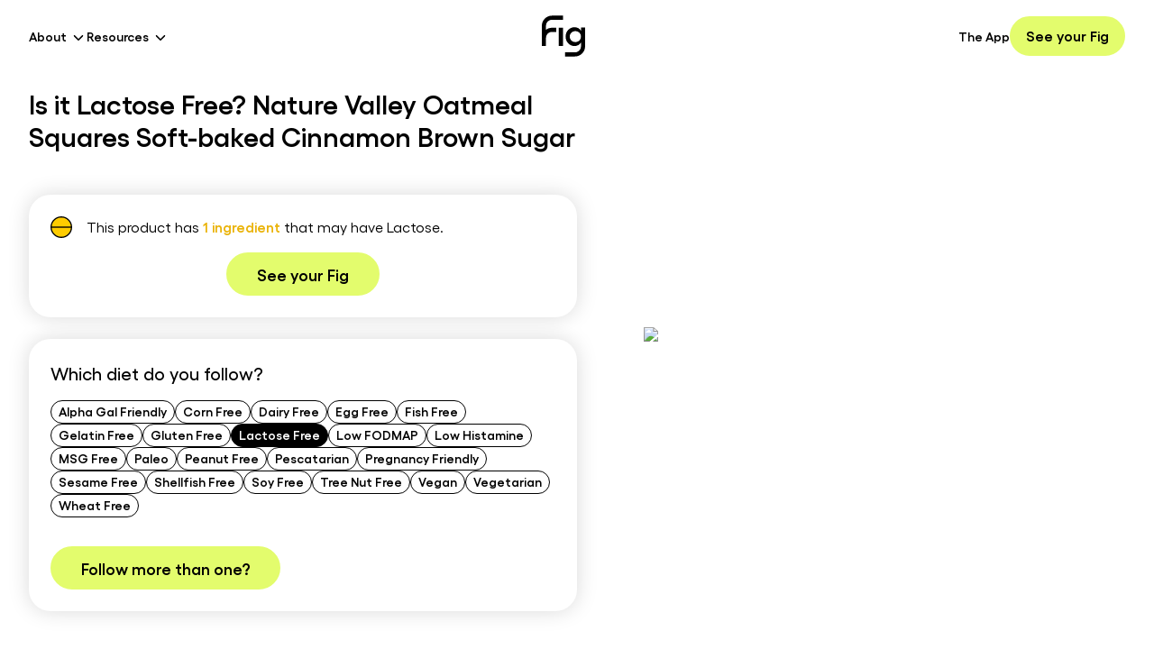

--- FILE ---
content_type: text/html; charset=utf-8
request_url: https://foodisgood.com/product/nature-valley-oatmeal-squares-soft-baked-cinnamon-brown-sugar/?diet=lactose-free
body_size: 23593
content:
<!DOCTYPE html><html lang="en"><head><meta charSet="utf-8"/><meta name="viewport" content="width=device-width, initial-scale=1"/><link rel="stylesheet" href="/_next/static/css/bbce26662052c324.css" data-precedence="next"/><link rel="preload" as="script" fetchPriority="low" href="/_next/static/chunks/webpack-e7c1f7c5c5cd2c41.js"/><script src="/_next/static/chunks/4bd1b696-1c5dbbe1c7d2ff7d.js" async=""></script><script src="/_next/static/chunks/8102-f800a0e5b0d0b94e.js" async=""></script><script src="/_next/static/chunks/main-app-bf9bc14515bc4739.js" async=""></script><script src="/_next/static/chunks/aaea2bcf-de8d9ea520b14a2c.js" async=""></script><script src="/_next/static/chunks/9619-de0753f2e070d2e1.js" async=""></script><script src="/_next/static/chunks/2162-e1c4cdb13a850dce.js" async=""></script><script src="/_next/static/chunks/1356-281ce694bc977703.js" async=""></script><script src="/_next/static/chunks/529-1697286f582bfca8.js" async=""></script><script src="/_next/static/chunks/app/layout-48a06e68d3c39f0a.js" async=""></script><script src="/_next/static/chunks/dc112a36-c107ab13a7c8603b.js" async=""></script><script src="/_next/static/chunks/7825-1d01aad413204c82.js" async=""></script><script src="/_next/static/chunks/7853-287caee8cf3a5222.js" async=""></script><script src="/_next/static/chunks/5975-514a409a9819d434.js" async=""></script><script src="/_next/static/chunks/3515-8ba4856dd40b8d46.js" async=""></script><script src="/_next/static/chunks/app/page-597e2645dc34222b.js" async=""></script><link rel="preload" href="https://www.googletagmanager.com/gtag/js?id=AW-656729134" as="script"/><link rel="preload" href="https://www.googletagmanager.com/gtag/js?id=UA-161724157-1" as="script"/><script src="/_next/static/chunks/polyfills-42372ed130431b0a.js" noModule=""></script></head><body class="flex min-h-screen max-w-full flex-col overflow-hidden"><div hidden=""><!--$?--><template id="B:0"></template><!--/$--></div><noscript><iframe src="https://www.googletagmanager.com/ns.html?id=GTM-KXMM4RS" height="0" width="0" style="display:none;visibility:hidden"></iframe></noscript><noscript><img alt="fb placeholder" loading="lazy" width="1" height="1" decoding="async" data-nimg="1" style="color:transparent;display:none;visibility:hidden" srcSet="/_next/image/?url=https%3A%2F%2Fwww.facebook.com%2Ftr%3Fid%3D1445429625660471%26ev%3DPageView%26noscript%3D1&amp;w=16&amp;q=75 1x" src="/_next/image/?url=https%3A%2F%2Fwww.facebook.com%2Ftr%3Fid%3D1445429625660471%26ev%3DPageView%26noscript%3D1&amp;w=16&amp;q=75"/></noscript><!--$?--><template id="B:1"></template><!--/$--><script>requestAnimationFrame(function(){$RT=performance.now()});</script><script src="/_next/static/chunks/webpack-e7c1f7c5c5cd2c41.js" id="_R_" async=""></script><div hidden id="S:1"><template id="P:2"></template><!--$?--><template id="B:3"></template><!--/$--><footer class="z-10 mt-auto w-full bg-black sm:px-4"><div class="container mx-auto py-12 sm:py-20"><div class="mb-12 flex flex-col justify-between sm:mb-0 sm:flex-row"><img alt="Fig App Logo in White" loading="lazy" width="196" height="185" decoding="async" data-nimg="1" class="mb-10 w-28 sm:mb-4 sm:w-auto sm:self-start" style="color:transparent" src="/icons/logo-white.svg"/><ul class="grid w-full auto-rows-[24px] grid-cols-[45%_minmax(25%,_1fr)] gap-4 p-0 sm:w-1/2 sm:auto-rows-[36px] sm:grid-cols-2 sm:gap-0"><li><a class="text-sm text-white transition hover:text-gray-400 sm:font-semibold" href="/app/">The App</a></li><li><a class="text-sm text-white transition hover:text-gray-400 sm:font-semibold" href="/blog/">Blog</a></li><li><button class="text-sm text-white transition hover:text-gray-400 sm:font-semibold" aria-label="Create My Fig">Create My Fig</button></li><li><a class="text-sm text-white transition hover:text-gray-400 sm:font-semibold" href="/products/">Products</a></li><li><a class="text-sm text-white transition hover:text-gray-400 sm:font-semibold" href="/fig-support-center/">Support</a></li><li><a class="text-sm text-white transition hover:text-gray-400 sm:font-semibold" href="/movement/">Our Movement</a></li><li><a class="text-sm text-white transition hover:text-gray-400 sm:font-semibold" href="/mission/">Mission</a></li><li><a class="text-sm text-white transition hover:text-gray-400 sm:font-semibold" href="/clinicians/">For Clinicians</a></li><li><a class="text-sm text-white transition hover:text-gray-400 sm:font-semibold" href="/ingredient-transparency-pledge/">Ingredient Transparency Pledge</a></li><li><a class="text-sm text-white transition hover:text-gray-400 sm:font-semibold" href="https://fig-foodisgood.notion.site/Careers-at-Fig-c4d2e34465bb49b59909833c5642c9fa">Careers</a></li></ul></div><div class="w-full pt-8 sm:pt-20"><h4 class="mb-6 text-2xl font-semibold text-white">Product List</h4><ul class="grid auto-rows-[36px] grid-cols-2 p-0 sm:grid-cols-4"><li><a class="text-sm text-white transition hover:text-gray-400 sm:font-semibold" href="/products/?diet=alpha-gal-friendly">Alpha Gal Friendly</a></li><li><a class="text-sm text-white transition hover:text-gray-400 sm:font-semibold" href="/products/?diet=corn-free">Corn Free</a></li><li><a class="text-sm text-white transition hover:text-gray-400 sm:font-semibold" href="/products/?diet=dairy-free">Dairy Free</a></li><li><a class="text-sm text-white transition hover:text-gray-400 sm:font-semibold" href="/products/?diet=egg-free">Egg Free</a></li><li><a class="text-sm text-white transition hover:text-gray-400 sm:font-semibold" href="/products/?diet=fish-free">Fish Free</a></li><li><a class="text-sm text-white transition hover:text-gray-400 sm:font-semibold" href="/products/?diet=gelatin">Gelatin Free</a></li><li><a class="text-sm text-white transition hover:text-gray-400 sm:font-semibold" href="/products/?diet=gluten-free">Gluten Free</a></li><li><a class="text-sm text-white transition hover:text-gray-400 sm:font-semibold" href="/products/?diet=lactose-free">Lactose Free</a></li><li><a class="text-sm text-white transition hover:text-gray-400 sm:font-semibold" href="/products/?diet=low-fodmap">Low FODMAP</a></li><li><a class="text-sm text-white transition hover:text-gray-400 sm:font-semibold" href="/products/?diet=low-histamine">Low Histamine</a></li><li><a class="text-sm text-white transition hover:text-gray-400 sm:font-semibold" href="/products/?diet=msg">MSG Free</a></li><li><a class="text-sm text-white transition hover:text-gray-400 sm:font-semibold" href="/products/?diet=paleo">Paleo</a></li><li><a class="text-sm text-white transition hover:text-gray-400 sm:font-semibold" href="/products/?diet=peanut-free">Peanut Free</a></li><li><a class="text-sm text-white transition hover:text-gray-400 sm:font-semibold" href="/products/?diet=pescatarian">Pescatarian</a></li><li><a class="text-sm text-white transition hover:text-gray-400 sm:font-semibold" href="/products/?diet=pregnancy-friendly">Pregnancy Friendly</a></li><li><a class="text-sm text-white transition hover:text-gray-400 sm:font-semibold" href="/products/?diet=sesame-free">Sesame Free</a></li><li><a class="text-sm text-white transition hover:text-gray-400 sm:font-semibold" href="/products/?diet=shellfish-free">Shellfish Free</a></li><li><a class="text-sm text-white transition hover:text-gray-400 sm:font-semibold" href="/products/?diet=soy-free">Soy Free</a></li><li><a class="text-sm text-white transition hover:text-gray-400 sm:font-semibold" href="/products/?diet=tree-nuts-free">Tree Nut Free</a></li><li><a class="text-sm text-white transition hover:text-gray-400 sm:font-semibold" href="/products/?diet=vegan">Vegan</a></li><li><a class="text-sm text-white transition hover:text-gray-400 sm:font-semibold" href="/products/?diet=vegetarian">Vegetarian</a></li><li><a class="text-sm text-white transition hover:text-gray-400 sm:font-semibold" href="/products/?diet=wheat-free">Wheat Free</a></li></ul></div><div class="mt-20 flex w-full justify-start gap-2 sm:gap-4"><button aria-label="Download Fig on Apple Store"><img alt="Download Fig on Apple Store" loading="lazy" width="120" height="41" decoding="async" data-nimg="1" style="color:transparent" srcSet="/_next/image/?url=%2Fimages%2Fios.webp&amp;w=128&amp;q=75 1x, /_next/image/?url=%2Fimages%2Fios.webp&amp;w=256&amp;q=75 2x" src="/_next/image/?url=%2Fimages%2Fios.webp&amp;w=256&amp;q=75"/></button><button aria-label="Download Fig on Play Store"><img alt="Download Fig on Play Store" loading="lazy" width="138" height="42" decoding="async" data-nimg="1" style="color:transparent" srcSet="/_next/image/?url=%2Fimages%2Fandroid.webp&amp;w=256&amp;q=75 1x, /_next/image/?url=%2Fimages%2Fandroid.webp&amp;w=384&amp;q=75 2x" src="/_next/image/?url=%2Fimages%2Fandroid.webp&amp;w=384&amp;q=75"/></button></div><div class="mt-12 flex w-full flex-col items-start justify-between sm:flex-row sm:items-center"><div class="order-2 flex h-8 flex-wrap items-center gap-1 text-xs font-normal text-white sm:order-1 sm:flex-nowrap sm:gap-2 sm:text-sm"><span>© 2023 Fig</span>|<a class="inline-flex h-8 items-center justify-center hover:text-gray-300" href="/terms-of-service/">Terms of Service</a>|<a class="inline-flex h-8 items-center justify-center hover:text-gray-300" href="/privacy-policy/">Privacy Policy</a>|<a class="inline-flex h-8 items-center justify-center hover:text-gray-300" href="/ingredient-database/">Ingredient Database</a></div><div class="order-1 mb-6 flex items-center justify-start gap-6 sm:order-2 sm:mb-0 sm:mt-0"><a class="transition hover:opacity-50" aria-label="Facebook" href="https://www.facebook.com/groups/1046907482502189"><svg xmlns="http://www.w3.org/2000/svg" width="15" height="30" fill="currentColor" viewBox="0 0 15 30" class="fill-white" aria-labelledby="Facebook"><path d="M3.742 9.979H0v4.989h3.742v14.968h6.237V14.968h4.49l.499-4.99h-4.99v-2.12c0-1.122.25-1.621 1.373-1.621h3.617V0h-4.74c-4.49 0-6.486 1.996-6.486 5.738v4.24Z"></path></svg></a><a class="transition hover:opacity-50" aria-label="Instagram" href="https://www.instagram.com/foodisgoodco/"><svg xmlns="http://www.w3.org/2000/svg" width="28" height="28" fill="currentColor" class="fill-white" aria-labelledby="Instagram"><path d="M14.15 2.944c3.659 0 4.116 0 5.603.114 3.773.115 5.488 1.944 5.602 5.603.114 1.486.114 1.83.114 5.488 0 3.659 0 4.116-.114 5.488-.114 3.66-1.944 5.488-5.602 5.603-1.487.114-1.83.114-5.603.114-3.659 0-4.116 0-5.488-.114-3.773-.114-5.488-1.944-5.603-5.603-.114-1.486-.114-1.829-.114-5.488 0-3.659 0-4.116.114-5.488.115-3.659 1.944-5.488 5.603-5.603 1.372-.114 1.83-.114 5.488-.114Zm0-2.515c-3.773 0-4.23 0-5.602.114C3.517.772.773 3.516.544 8.547.43 9.919.43 10.376.43 14.149c0 3.773 0 4.23.114 5.603.229 5.03 2.973 7.775 8.004 8.003 1.372.115 1.829.115 5.602.115 3.773 0 4.23 0 5.603-.115 5.03-.228 7.775-2.973 8.003-8.003.115-1.372.115-1.83.115-5.603 0-3.773 0-4.23-.115-5.602-.228-5.031-2.973-7.775-8.003-8.004C18.38.429 17.923.429 14.15.429Zm0 6.631c-3.887 0-7.089 3.202-7.089 7.09 0 3.887 3.202 7.088 7.09 7.088 3.887 0 7.088-3.201 7.088-7.089 0-3.887-3.201-7.089-7.089-7.089Zm0 11.663a4.587 4.587 0 0 1-4.573-4.574 4.587 4.587 0 0 1 4.573-4.573 4.587 4.587 0 0 1 4.574 4.573 4.587 4.587 0 0 1-4.574 4.574ZM21.468 5.23c-.915 0-1.601.686-1.601 1.6 0 .915.686 1.601 1.6 1.601.915 0 1.601-.686 1.601-1.6 0-.915-.686-1.601-1.6-1.601Z"></path></svg></a><a class="transition hover:opacity-50" aria-label="LinkedIn" href="https://www.linkedin.com/company/fig-food-is-good"><svg xmlns="http://www.w3.org/2000/svg" width="26" height="25" fill="currentColor" viewBox="0 0 26 25" class="fill-white" aria-labelledby="LinkedIn"><path d="M5.767 3.456A2.573 2.573 0 0 1 3.17 6.054 2.573 2.573 0 0 1 .57 3.456 2.573 2.573 0 0 1 3.17.856a2.573 2.573 0 0 1 2.598 2.6Zm0 4.677H.57v16.63h5.197V8.134Zm8.316 0H8.886v16.63h5.197v-8.73c0-4.886 6.237-5.302 6.237 0v8.73h5.197V14.267c0-8.212-9.251-7.9-11.434-3.846V8.133Z"></path></svg></a><a class="transition hover:opacity-50" aria-label="Pinterest" href="https://www.pinterest.com/fig_foodisgood/"><svg xmlns="http://www.w3.org/2000/svg" width="31" height="30" fill="currentColor" viewBox="0 0 31 30" class="fill-white" aria-labelledby="Pinterest"><g clip-path="url(#pinterest_svg__a)"><path d="M15.14 0c-8.285 0-15 6.715-15 15 0 6.357 3.956 11.783 9.534 13.969-.13-1.19-.252-3.006.053-4.301.275-1.172 1.757-7.453 1.757-7.453s-.45-.897-.45-2.227c0-2.086 1.206-3.644 2.712-3.644 1.277 0 1.899.96 1.899 2.115 0 1.289-.82 3.21-1.243 4.992-.351 1.494.75 2.713 2.221 2.713 2.666 0 4.717-2.812 4.717-6.867 0-3.592-2.578-6.106-6.264-6.106-4.266 0-6.773 3.2-6.773 6.51 0 1.29.498 2.672 1.119 3.422.123.146.14.281.105.428-.111.474-.369 1.494-.416 1.699-.064.275-.216.334-.504.2-1.875-.874-3.046-3.61-3.046-5.813C5.56 9.902 9 5.56 15.469 5.56c5.203 0 9.246 3.709 9.246 8.666 0 5.168-3.258 9.328-7.781 9.328-1.518 0-2.948-.791-3.44-1.723 0 0-.75 2.865-.931 3.568-.34 1.301-1.254 2.936-1.864 3.932 1.406.434 2.895.668 4.442.668 8.285 0 15-6.715 15-15s-6.715-15-15-15Z"></path></g><defs><clipPath id="pinterest_svg__a"><path d="M.14 0h30v30h-30z"></path></clipPath></defs></svg></a></div></div></div></footer></div><script>(self.__next_f=self.__next_f||[]).push([0])</script><script>self.__next_f.push([1,"1:\"$Sreact.fragment\"\n3:I[9766,[],\"\"]\n4:I[98924,[],\"\"]\n6:I[24431,[],\"OutletBoundary\"]\n8:I[15278,[],\"AsyncMetadataOutlet\"]\na:I[24431,[],\"ViewportBoundary\"]\nc:I[24431,[],\"MetadataBoundary\"]\nd:\"$Sreact.suspense\"\nf:I[57150,[],\"\"]\n10:I[41402,[\"9268\",\"static/chunks/aaea2bcf-de8d9ea520b14a2c.js\",\"9619\",\"static/chunks/9619-de0753f2e070d2e1.js\",\"2162\",\"static/chunks/2162-e1c4cdb13a850dce.js\",\"1356\",\"static/chunks/1356-281ce694bc977703.js\",\"529\",\"static/chunks/529-1697286f582bfca8.js\",\"7177\",\"static/chunks/app/layout-48a06e68d3c39f0a.js\"],\"\"]\n16:I[81356,[\"9268\",\"static/chunks/aaea2bcf-de8d9ea520b14a2c.js\",\"9066\",\"static/chunks/dc112a36-c107ab13a7c8603b.js\",\"9619\",\"static/chunks/9619-de0753f2e070d2e1.js\",\"2162\",\"static/chunks/2162-e1c4cdb13a850dce.js\",\"1356\",\"static/chunks/1356-281ce694bc977703.js\",\"7825\",\"static/chunks/7825-1d01aad413204c82.js\",\"7853\",\"static/chunks/7853-287caee8cf3a5222.js\",\"5975\",\"static/chunks/5975-514a409a9819d434.js\",\"529\",\"static/chunks/529-1697286f582bfca8.js\",\"3515\",\"static/chunks/3515-8ba4856dd40b8d46.js\",\"8974\",\"static/chunks/app/page-597e2645dc34222b.js\"],\"Image\"]\n17:I[13129,[\"9268\",\"static/chunks/aaea2bcf-de8d9ea520b14a2c.js\",\"9619\",\"static/chunks/9619-de0753f2e070d2e1.js\",\"2162\",\"static/chunks/2162-e1c4cdb13a850dce.js\",\"1356\",\"static/chunks/1356-281ce694bc977703.js\",\"529\",\"static/chunks/529-1697286f582bfca8.js\",\"7177\",\"static/chunks/app/layout-48a06e68d3c39f0a.js\"],\"default\"]\n1c:I[84475,[\"9268\",\"static/chunks/aaea2bcf-de8d9ea520b14a2c.js\",\"9619\",\"static/chunks/9619-de0753f2e070d2e1.js\",\"2162\",\"static/chunks/2162-e1c4cdb13a850dce.js\",\"1356\",\"static/chunks/1356-281ce694bc977703.js\",\"529\",\"static/chunks/529-1697286f582bfca8.js\",\"7177\",\"static/chunks/app/layout-48a06e68d3c39f0a.js\"],\"default\"]\n1d:I[36552,[\"9268\",\"static/chunks/aaea2bcf-de8d9ea520b14a2c.js\",\"9066\",\"static/chunks/dc112a36-c107ab13a7c8603b.js\",\"9619\",\"static/chunks/9619-de0753f2e070d2e1.js\",\"2162\",\"static/chunks/2162-e1c4cdb13a850dce.js\",\"1356\",\"static/chunks/1356-281ce694bc977703.js\",\"7825\",\"static/chunks/7825-1d01aad413204c82.js\",\"7"])</script><script>self.__next_f.push([1,"853\",\"static/chunks/7853-287caee8cf3a5222.js\",\"5975\",\"static/chunks/5975-514a409a9819d434.js\",\"529\",\"static/chunks/529-1697286f582bfca8.js\",\"3515\",\"static/chunks/3515-8ba4856dd40b8d46.js\",\"8974\",\"static/chunks/app/page-597e2645dc34222b.js\"],\"PreloadChunks\"]\n1e:I[83515,[\"9268\",\"static/chunks/aaea2bcf-de8d9ea520b14a2c.js\",\"9066\",\"static/chunks/dc112a36-c107ab13a7c8603b.js\",\"9619\",\"static/chunks/9619-de0753f2e070d2e1.js\",\"2162\",\"static/chunks/2162-e1c4cdb13a850dce.js\",\"1356\",\"static/chunks/1356-281ce694bc977703.js\",\"7825\",\"static/chunks/7825-1d01aad413204c82.js\",\"7853\",\"static/chunks/7853-287caee8cf3a5222.js\",\"5975\",\"static/chunks/5975-514a409a9819d434.js\",\"529\",\"static/chunks/529-1697286f582bfca8.js\",\"3515\",\"static/chunks/3515-8ba4856dd40b8d46.js\",\"8974\",\"static/chunks/app/page-597e2645dc34222b.js\"],\"default\"]\n1f:I[82876,[\"9268\",\"static/chunks/aaea2bcf-de8d9ea520b14a2c.js\",\"9619\",\"static/chunks/9619-de0753f2e070d2e1.js\",\"2162\",\"static/chunks/2162-e1c4cdb13a850dce.js\",\"1356\",\"static/chunks/1356-281ce694bc977703.js\",\"529\",\"static/chunks/529-1697286f582bfca8.js\",\"7177\",\"static/chunks/app/layout-48a06e68d3c39f0a.js\"],\"default\"]\n20:I[35375,[\"9268\",\"static/chunks/aaea2bcf-de8d9ea520b14a2c.js\",\"9619\",\"static/chunks/9619-de0753f2e070d2e1.js\",\"2162\",\"static/chunks/2162-e1c4cdb13a850dce.js\",\"1356\",\"static/chunks/1356-281ce694bc977703.js\",\"529\",\"static/chunks/529-1697286f582bfca8.js\",\"7177\",\"static/chunks/app/layout-48a06e68d3c39f0a.js\"],\"default\"]\n:HL[\"/_next/static/css/bbce26662052c324.css\",\"style\"]\n"])</script><script>self.__next_f.push([1,"0:{\"P\":null,\"b\":\"KZWjG8HRCSGxV4-eWr8jB\",\"p\":\"\",\"c\":[\"\",\"product\",\"nature-valley-oatmeal-squares-soft-baked-cinnamon-brown-sugar\",\"?diet=lactose-free\"],\"i\":false,\"f\":[[[\"\",{\"children\":[\"product\",{\"children\":[[\"slug\",\"nature-valley-oatmeal-squares-soft-baked-cinnamon-brown-sugar\",\"d\"],{\"children\":[\"__PAGE__?{\\\"diet\\\":\\\"lactose-free\\\"}\",{}]}]}]},\"$undefined\",\"$undefined\",true],[\"\",[\"$\",\"$1\",\"c\",{\"children\":[[[\"$\",\"link\",\"0\",{\"rel\":\"stylesheet\",\"href\":\"/_next/static/css/bbce26662052c324.css\",\"precedence\":\"next\",\"crossOrigin\":\"$undefined\",\"nonce\":\"$undefined\"}]],\"$L2\"]}],{\"children\":[\"product\",[\"$\",\"$1\",\"c\",{\"children\":[null,[\"$\",\"$L3\",null,{\"parallelRouterKey\":\"children\",\"error\":\"$undefined\",\"errorStyles\":\"$undefined\",\"errorScripts\":\"$undefined\",\"template\":[\"$\",\"$L4\",null,{}],\"templateStyles\":\"$undefined\",\"templateScripts\":\"$undefined\",\"notFound\":\"$undefined\",\"forbidden\":\"$undefined\",\"unauthorized\":\"$undefined\"}]]}],{\"children\":[[\"slug\",\"nature-valley-oatmeal-squares-soft-baked-cinnamon-brown-sugar\",\"d\"],[\"$\",\"$1\",\"c\",{\"children\":[null,[\"$\",\"$L3\",null,{\"parallelRouterKey\":\"children\",\"error\":\"$undefined\",\"errorStyles\":\"$undefined\",\"errorScripts\":\"$undefined\",\"template\":[\"$\",\"$L4\",null,{}],\"templateStyles\":\"$undefined\",\"templateScripts\":\"$undefined\",\"notFound\":\"$undefined\",\"forbidden\":\"$undefined\",\"unauthorized\":\"$undefined\"}]]}],{\"children\":[\"__PAGE__\",[\"$\",\"$1\",\"c\",{\"children\":[\"$L5\",null,[\"$\",\"$L6\",null,{\"children\":[\"$L7\",[\"$\",\"$L8\",null,{\"promise\":\"$@9\"}]]}]]}],{},null,false]},null,false]},null,false]},null,false],[\"$\",\"$1\",\"h\",{\"children\":[null,[[\"$\",\"$La\",null,{\"children\":\"$Lb\"}],null],[\"$\",\"$Lc\",null,{\"children\":[\"$\",\"div\",null,{\"hidden\":true,\"children\":[\"$\",\"$d\",null,{\"fallback\":null,\"children\":\"$Le\"}]}]}]]}],false]],\"m\":\"$undefined\",\"G\":[\"$f\",[]],\"s\":false,\"S\":false}\n"])</script><script>self.__next_f.push([1,"11:T441,"])</script><script>self.__next_f.push([1,"\n                    window.heapReadyCb=window.heapReadyCb||[],window.heap=window.heap||[],heap.load=function(e,t){window.heap.envId=e,window.heap.clientConfig=t=t||{},window.heap.clientConfig.shouldFetchServerConfig=!1;var a=document.createElement(\"script\");a.type=\"text/javascript\",a.async=!0,a.src=\"https://cdn.us.heap-api.com/config/\"+e+\"/heap_config.js\";var r=document.getElementsByTagName(\"script\")[0];r.parentNode.insertBefore(a,r);var n=[\"init\",\"startTracking\",\"stopTracking\",\"track\",\"resetIdentity\",\"identify\",\"getSessionId\",\"getUserId\",\"getIdentity\",\"addUserProperties\",\"addEventProperties\",\"removeEventProperty\",\"clearEventProperties\",\"addAccountProperties\",\"addAdapter\",\"addTransformer\",\"addTransformerFn\",\"onReady\",\"addPageviewProperties\",\"removePageviewProperty\",\"clearPageviewProperties\",\"trackPageview\"],i=function(e){return function(){var t=Array.prototype.slice.call(arguments,0);window.heapReadyCb.push({name:e,fn:function(){heap[e]\u0026\u0026heap[e].apply(heap,t)}})}};for(var p=0;p\u003cn.length;p++)heap[n[p]]=i(n[p])};\n                    heap.load(\"1083257475\");\n                "])</script><script>self.__next_f.push([1,"2:[\"$\",\"html\",null,{\"lang\":\"en\",\"children\":[[[\"$\",\"$L10\",null,{\"id\":\"google-tag-manager\",\"strategy\":\"afterInteractive\",\"children\":\"\\n              (function(w,d,s,l,i){w[l]=w[l]||[];w[l].push({'gtm.start':\\n              new Date().getTime(),event:'gtm.js'});var f=d.getElementsByTagName(s)[0],\\n              j=d.createElement(s),dl=l!='dataLayer'?'\u0026l='+l:'';j.async=true;j.src=\\n              'https://www.googletagmanager.com/gtm.js?id='+i+dl;f.parentNode.insertBefore(j,f);\\n              })(window,document,'script','dataLayer','GTM-KXMM4RS');\\n            \"}],[\"$\",\"$L10\",null,{\"id\":\"fb-pixel\",\"strategy\":\"afterInteractive\",\"children\":\"\\n              !function(f,b,e,v,n,t,s){if(f.fbq)return;n=f.fbq=function(){n.callMethod?\\n              n.callMethod.apply(n,arguments):n.queue.push(arguments)};if(!f._fbq)f._fbq=n;\\n              n.push=n;n.loaded=!0;n.version='2.0';n.queue=[];t=b.createElement(e);t.async=!0;\\n              t.src=v;s=b.getElementsByTagName(e)[0];s.parentNode.insertBefore(t,s)}(window,\\n              document,'script','https://connect.facebook.net/en_US/fbevents.js');\\n              fbq('init', '1445429625660471');\\n              fbq('track', 'PageView');\\n            \"}],[\"$\",\"$L10\",null,{\"id\":\"microsoft-clarity\",\"strategy\":\"afterInteractive\",\"children\":\"\\n              (function(c,l,a,r,i,t,y){\\n                  c[a]=c[a]||function(){(c[a].q=c[a].q||[]).push(arguments)};\\n                  t=l.createElement(r);t.async=1;t.src=\\\"https://www.clarity.ms/tag/\\\"+i;\\n                  y=l.getElementsByTagName(r)[0];y.parentNode.insertBefore(t,y);\\n              })(window, document, \\\"clarity\\\", \\\"script\\\", \\\"lb77cei7mo\\\");\\n            \"}]],[\"$\",\"body\",null,{\"className\":\"flex min-h-screen max-w-full flex-col overflow-hidden\",\"children\":[[[\"$\",\"$L10\",null,{\"id\":\"google-tag-manager-script-AW\",\"strategy\":\"afterInteractive\",\"src\":\"https://www.googletagmanager.com/gtag/js?id=AW-656729134\"}],[\"$\",\"$L10\",null,{\"id\":\"google-tag-manager-script-UA\",\"strategy\":\"afterInteractive\",\"src\":\"https://www.googletagmanager.com/gtag/js?id=UA-161724157-1\"}],[\"$\",\"$L10\",null,{\"id\":\"google-tag-and-analytics\",\"strategy\":\"afterInteractive\",\"dangerouslySetInnerHTML\":{\"__html\":\"\\n                    window.dataLayer = window.dataLayer || [];\\n                    function gtag(){dataLayer.push(arguments);}\\n                    gtag('js', new Date());\\n                    gtag('config', 'AW-656729134');\\n                    gtag('config', 'UA-161724157-1');\\n                \"}}],[\"$\",\"$L10\",null,{\"id\":\"heap-analytics\",\"strategy\":\"afterInteractive\",\"dangerouslySetInnerHTML\":{\"__html\":\"$11\"}}],\"$L12\",\"$L13\"],\"$L14\",\"$L15\"]}]]}]\n"])</script><script>self.__next_f.push([1,"12:[\"$\",\"noscript\",null,{\"children\":[\"$\",\"iframe\",null,{\"src\":\"https://www.googletagmanager.com/ns.html?id=GTM-KXMM4RS\",\"height\":\"0\",\"width\":\"0\",\"style\":{\"display\":\"none\",\"visibility\":\"hidden\"}}]}]\n13:[\"$\",\"noscript\",null,{\"children\":[\"$\",\"$L16\",null,{\"alt\":\"fb placeholder\",\"height\":1,\"width\":1,\"style\":{\"display\":\"none\",\"visibility\":\"hidden\"},\"src\":\"https://www.facebook.com/tr?id=1445429625660471\u0026ev=PageView\u0026noscript=1\"}]}]\n18:T16b8d,"])</script><script>self.__next_f.push([1,"{\"feature_gates\":{\"104461\":{\"name\":\"104461\",\"value\":false,\"rule_id\":\"default\",\"secondary_exposures\":[],\"id_type\":\"stableID\"},\"57985115\":{\"name\":\"57985115\",\"value\":false,\"rule_id\":\"default\",\"secondary_exposures\":[],\"id_type\":\"userID\"},\"121317260\":{\"name\":\"121317260\",\"value\":false,\"rule_id\":\"default\",\"secondary_exposures\":[],\"id_type\":\"userID\"},\"269252954\":{\"name\":\"269252954\",\"value\":false,\"rule_id\":\"default\",\"secondary_exposures\":[],\"id_type\":\"userID\"},\"589253149\":{\"name\":\"589253149\",\"value\":false,\"rule_id\":\"default\",\"secondary_exposures\":[],\"id_type\":\"userID\"},\"667291787\":{\"name\":\"667291787\",\"value\":false,\"rule_id\":\"default\",\"secondary_exposures\":[],\"id_type\":\"userID\"},\"813190717\":{\"name\":\"813190717\",\"value\":false,\"rule_id\":\"default\",\"secondary_exposures\":[],\"id_type\":\"userID\"},\"858062321\":{\"name\":\"858062321\",\"value\":false,\"rule_id\":\"default\",\"secondary_exposures\":[],\"id_type\":\"userID\"},\"982280159\":{\"name\":\"982280159\",\"value\":false,\"rule_id\":\"default\",\"secondary_exposures\":[],\"id_type\":\"userID\"},\"1005572765\":{\"name\":\"1005572765\",\"value\":false,\"rule_id\":\"default\",\"secondary_exposures\":[],\"id_type\":\"userID\"},\"1009704222\":{\"name\":\"1009704222\",\"value\":false,\"rule_id\":\"default\",\"secondary_exposures\":[],\"id_type\":\"userID\"},\"1162469118\":{\"name\":\"1162469118\",\"value\":false,\"rule_id\":\"default\",\"secondary_exposures\":[],\"id_type\":\"userID\"},\"1187998645\":{\"name\":\"1187998645\",\"value\":false,\"rule_id\":\"default\",\"secondary_exposures\":[],\"id_type\":\"userID\"},\"1206217727\":{\"name\":\"1206217727\",\"value\":false,\"rule_id\":\"default\",\"secondary_exposures\":[],\"id_type\":\"userID\"},\"1241213911\":{\"name\":\"1241213911\",\"value\":false,\"rule_id\":\"default\",\"secondary_exposures\":[],\"id_type\":\"userID\"},\"1361022731\":{\"name\":\"1361022731\",\"value\":false,\"rule_id\":\"default\",\"secondary_exposures\":[],\"id_type\":\"userID\"},\"1402731232\":{\"name\":\"1402731232\",\"value\":false,\"rule_id\":\"default\",\"secondary_exposures\":[],\"id_type\":\"userID\"},\"1421842862\":{\"name\":\"1421842862\",\"value\":false,\"rule_id\":\"default\",\"secondary_exposures\":[],\"id_type\":\"userID\"},\"1532023801\":{\"name\":\"1532023801\",\"value\":false,\"rule_id\":\"default\",\"secondary_exposures\":[],\"id_type\":\"userID\"},\"1559126899\":{\"name\":\"1559126899\",\"value\":false,\"rule_id\":\"default\",\"secondary_exposures\":[],\"id_type\":\"userID\"},\"1667865180\":{\"name\":\"1667865180\",\"value\":false,\"rule_id\":\"default\",\"secondary_exposures\":[],\"id_type\":\"userID\"},\"1722064083\":{\"name\":\"1722064083\",\"value\":false,\"rule_id\":\"default\",\"secondary_exposures\":[],\"id_type\":\"userID\"},\"1771820887\":{\"name\":\"1771820887\",\"value\":false,\"rule_id\":\"default\",\"secondary_exposures\":[],\"id_type\":\"userID\"},\"1856052048\":{\"name\":\"1856052048\",\"value\":false,\"rule_id\":\"default\",\"secondary_exposures\":[],\"id_type\":\"userID\"},\"1910952178\":{\"name\":\"1910952178\",\"value\":true,\"rule_id\":\"1mxybyBawp4MhE7jq95OWJ\",\"secondary_exposures\":[],\"id_type\":\"userID\"},\"1992271747\":{\"name\":\"1992271747\",\"value\":false,\"rule_id\":\"default\",\"secondary_exposures\":[],\"id_type\":\"userID\"},\"2188785252\":{\"name\":\"2188785252\",\"value\":false,\"rule_id\":\"default\",\"secondary_exposures\":[],\"id_type\":\"userID\"},\"2336194941\":{\"name\":\"2336194941\",\"value\":false,\"rule_id\":\"default\",\"secondary_exposures\":[],\"id_type\":\"userID\"},\"2417100441\":{\"name\":\"2417100441\",\"value\":false,\"rule_id\":\"default\",\"secondary_exposures\":[],\"id_type\":\"userID\"},\"2475869237\":{\"name\":\"2475869237\",\"value\":false,\"rule_id\":\"default\",\"secondary_exposures\":[],\"id_type\":\"userID\"},\"2532708446\":{\"name\":\"2532708446\",\"value\":false,\"rule_id\":\"default\",\"secondary_exposures\":[],\"id_type\":\"userID\"},\"2556001052\":{\"name\":\"2556001052\",\"value\":false,\"rule_id\":\"default\",\"secondary_exposures\":[],\"id_type\":\"userID\"},\"2608357558\":{\"name\":\"2608357558\",\"value\":false,\"rule_id\":\"default\",\"secondary_exposures\":[],\"id_type\":\"userID\"},\"2944896605\":{\"name\":\"2944896605\",\"value\":false,\"rule_id\":\"default\",\"secondary_exposures\":[],\"id_type\":\"userID\"},\"3023649844\":{\"name\":\"3023649844\",\"value\":false,\"rule_id\":\"default\",\"secondary_exposures\":[],\"id_type\":\"userID\"},\"3135329928\":{\"name\":\"3135329928\",\"value\":false,\"rule_id\":\"default\",\"secondary_exposures\":[],\"id_type\":\"userID\"},\"3145541567\":{\"name\":\"3145541567\",\"value\":false,\"rule_id\":\"default\",\"secondary_exposures\":[],\"id_type\":\"userID\"},\"3311206654\":{\"name\":\"3311206654\",\"value\":false,\"rule_id\":\"default\",\"secondary_exposures\":[],\"id_type\":\"userID\"},\"3433576047\":{\"name\":\"3433576047\",\"value\":false,\"rule_id\":\"default\",\"secondary_exposures\":[],\"id_type\":\"stableID\"},\"3567842608\":{\"name\":\"3567842608\",\"value\":false,\"rule_id\":\"default\",\"secondary_exposures\":[],\"id_type\":\"stableID\"},\"3733476282\":{\"name\":\"3733476282\",\"value\":false,\"rule_id\":\"default\",\"secondary_exposures\":[],\"id_type\":\"userID\"},\"3898170200\":{\"name\":\"3898170200\",\"value\":false,\"rule_id\":\"default\",\"secondary_exposures\":[],\"id_type\":\"userID\"},\"4011801311\":{\"name\":\"4011801311\",\"value\":false,\"rule_id\":\"default\",\"secondary_exposures\":[],\"id_type\":\"userID\"},\"4043119650\":{\"name\":\"4043119650\",\"value\":false,\"rule_id\":\"default\",\"secondary_exposures\":[],\"id_type\":\"userID\"},\"4140564571\":{\"name\":\"4140564571\",\"value\":false,\"rule_id\":\"default\",\"secondary_exposures\":[],\"id_type\":\"userID\"},\"4275518781\":{\"name\":\"4275518781\",\"value\":false,\"rule_id\":\"default\",\"secondary_exposures\":[],\"id_type\":\"userID\"}},\"dynamic_configs\":{\"62932086\":{\"name\":\"62932086\",\"value\":{\"popupCopy\":\"\",\"branchLinkUrl\":\"\"},\"group\":\"prestart\",\"rule_id\":\"prestart\",\"is_device_based\":false,\"secondary_exposures\":[],\"explicit_parameters\":[\"popupCopy\",\"branchLinkUrl\"],\"id_type\":\"anonymousId\",\"is_user_in_experiment\":false,\"is_experiment_active\":false,\"is_in_layer\":true},\"135150608\":{\"name\":\"135150608\",\"value\":{\"shouldPaywall\":true,\"shouldLockFiltersDrawer\":true},\"group\":\"launchedGroup\",\"rule_id\":\"launchedGroup\",\"is_device_based\":false,\"secondary_exposures\":[],\"group_name\":\"Test #2\",\"explicit_parameters\":[\"shouldPaywall\",\"shouldLockFiltersDrawer\"],\"id_type\":\"userID\",\"is_user_in_experiment\":false,\"is_experiment_active\":false,\"is_in_layer\":true},\"169919939\":{\"name\":\"169919939\",\"value\":{\"showConfetti\":true},\"group\":\"launchedGroup\",\"rule_id\":\"launchedGroup\",\"is_device_based\":false,\"secondary_exposures\":[],\"group_name\":\"AA Cntrl\",\"explicit_parameters\":[\"showConfetti\"],\"id_type\":\"userID\",\"is_user_in_experiment\":false,\"is_experiment_active\":false,\"is_in_layer\":true},\"234485730\":{\"name\":\"234485730\",\"value\":{\"enableWithReviews\":false},\"group\":\"targetingGate\",\"rule_id\":\"targetingGate\",\"is_device_based\":false,\"secondary_exposures\":[{\"gate\":\"1402731232\",\"gateValue\":\"false\",\"ruleID\":\"default\"}],\"explicit_parameters\":[\"enableWithReviews\"],\"id_type\":\"userID\",\"is_user_in_experiment\":false,\"is_experiment_active\":false,\"is_in_layer\":true},\"340460696\":{\"name\":\"340460696\",\"value\":{},\"group\":\"default\",\"rule_id\":\"default\",\"is_device_based\":false,\"secondary_exposures\":[],\"id_type\":\"userID\"},\"407353613\":{\"name\":\"407353613\",\"value\":{\"isOnePager\":true,\"dietTemplateCardVariant\":\"Pills\",\"enableSearch\":true,\"dietTemplateCustomizationVariant\":\"BottomSheet\",\"enableCustomizationInstructionStep\":true,\"dietTemplateCategoryCustomizationAllowlist\":{\"enabled\":false,\"categoryIds\":[]},\"enableCombineAllergenAndLifestyle\":true,\"enableMedicalConditionSelection\":true},\"group\":\"targetingGate\",\"rule_id\":\"targetingGate\",\"is_device_based\":false,\"secondary_exposures\":[{\"gate\":\"2475869237\",\"gateValue\":\"false\",\"ruleID\":\"default\"}],\"explicit_parameters\":[\"dietTemplateCardVariant\",\"enableSearch\"],\"id_type\":\"userID\",\"is_user_in_experiment\":false,\"is_experiment_active\":false,\"is_in_layer\":true},\"432155306\":{\"name\":\"432155306\",\"value\":{\"enableVerifiedAttributesPaywall\":false,\"enableShare\":true,\"enableCreatorViews\":false},\"group\":\"targetingGate\",\"rule_id\":\"targetingGate\",\"is_device_based\":false,\"secondary_exposures\":[{\"gate\":\"104461\",\"gateValue\":\"false\",\"ruleID\":\"default\"}],\"explicit_parameters\":[\"enableVerifiedAttributesPaywall\"],\"id_type\":\"userID\",\"is_user_in_experiment\":false,\"is_experiment_active\":false,\"is_in_layer\":true},\"447560879\":{\"name\":\"447560879\",\"value\":{\"showMajorAhaMoment\":false,\"majorAhaConfigs\":[]},\"group\":\"prestart\",\"rule_id\":\"prestart\",\"is_device_based\":false,\"secondary_exposures\":[],\"explicit_parameters\":[\"showMajorAhaMoment\",\"majorAhaConfigs\"],\"id_type\":\"userID\",\"is_user_in_experiment\":false,\"is_experiment_active\":false,\"is_in_layer\":true},\"464025063\":{\"name\":\"464025063\",\"value\":{\"questions\":{\"enableBestDescribesYou\":false,\"enableFamiliarity\":true,\"enableHowDidYouHearAboutFig\":true,\"enableMostInterestingFeature\":true,\"enableMultipleFigsInfoScreen\":false,\"enablePreDietSelectionInfoScreen\":false,\"enableRequestReview\":false,\"enableWhoAreYouHereFor\":true},\"bestDescribesYou\":{\"value\":[{\"id\":0,\"key\":\"allergies-or-intolerances\",\"text\":\"I have allergies or intolerances\"},{\"id\":1,\"key\":\"managing-disease-or-pregnancy\",\"text\":\"I’m managing a disease or pregnancy\"},{\"id\":2,\"key\":\"improving-symptoms\",\"text\":\"I’m figuring out if diet can improve my symptoms\"},{\"id\":3,\"key\":\"eating-healthier\",\"text\":\"I’m trying to eat healthier\"},{\"id\":4,\"key\":\"dietary-preferences\",\"text\":\"I have dietary preferences\"}]},\"bringsYouToFig\":{\"value\":[{\"id\":0,\"key\":\"minimize-reactions-symptoms\",\"text\":\"Minimize reactions/symptoms\",\"subText\":\"Great! Fig helps you check products in under a second, with insights powered by our team of 15+ expert dietitians.\"},{\"id\":1,\"key\":\"find-products-i-can-eat\",\"text\":\"Find products I can eat\",\"subText\":\"Awesome! Fig will search through 130+ grocery stores to find what works for you and notify you about exciting, new products!\"},{\"id\":2,\"key\":\"learn-more-about-diet-health\",\"text\":\"Learn more about my diet and health\",\"subText\":\"Awesome! Fig’s team of 15+ expert dietitians has done the hard work for you, making it easy to find what works for your health and feel your best.\"},{\"id\":3,\"key\":\"get-notified-ingredient-changes\",\"text\":\"Get notified about ingredient changes\",\"subText\":\"Great! We’ll notify you if we detect ingredient changes to your saved products.\"},{\"id\":4,\"key\":\"find-restaurant-meals\",\"text\":\"Find restaurants I can eat at\",\"subText\":\"Awesome! Our restaurants feature currently finds meals that meet your needs from a handful of chain restaurants, and will soon show you the highest-rated spots \u0026 reviews from others with similar diets/allergies to you!\"}]},\"requestReview\":false,\"enableRequestReview\":false},\"group\":\"launchedGroup\",\"rule_id\":\"launchedGroup\",\"is_device_based\":false,\"secondary_exposures\":[],\"group_name\":\"Test\",\"explicit_parameters\":[\"bestDescribesYou\",\"bringsYouToFig\"],\"id_type\":\"userID\",\"is_user_in_experiment\":false,\"is_experiment_active\":false,\"is_in_layer\":true},\"504295410\":{\"name\":\"504295410\",\"value\":{\"questions\":{\"enableBestDescribesYou\":false,\"enableFamiliarity\":true,\"enableHowDidYouHearAboutFig\":true,\"enableMostInterestingFeature\":true,\"enableMultipleFigsInfoScreen\":false,\"enablePreDietSelectionInfoScreen\":false,\"enableRequestReview\":false,\"enableWhoAreYouHereFor\":true},\"bestDescribesYou\":{\"value\":[{\"id\":0,\"key\":\"allergies-or-intolerances\",\"text\":\"I have allergies or intolerances\"},{\"id\":1,\"key\":\"managing-disease-or-pregnancy\",\"text\":\"I’m managing a disease or pregnancy\"},{\"id\":2,\"key\":\"improving-symptoms\",\"text\":\"I’m figuring out if diet can improve my symptoms\"},{\"id\":3,\"key\":\"eating-healthier\",\"text\":\"I’m trying to eat healthier\"},{\"id\":4,\"key\":\"dietary-preferences\",\"text\":\"I have dietary preferences\"}]},\"bringsYouToFig\":{\"value\":[{\"id\":0,\"key\":\"minimize-reactions-symptoms\",\"text\":\"Minimize reactions/symptoms\",\"subText\":\"Great! Fig helps you check products in under a second, with insights powered by our team of 15+ expert dietitians.\"},{\"id\":1,\"key\":\"find-products-i-can-eat\",\"text\":\"Find products I can eat\",\"subText\":\"Awesome! Fig will search through 130+ grocery stores to find what works for you and notify you about exciting, new products!\"},{\"id\":2,\"key\":\"learn-more-about-diet-health\",\"text\":\"Learn more about my diet and health\",\"subText\":\"Awesome! Fig’s team of 15+ expert dietitians has done the hard work for you, making it easy to find what works for your health and feel your best.\"},{\"id\":3,\"key\":\"get-notified-ingredient-changes\",\"text\":\"Get notified about ingredient changes\",\"subText\":\"Great! We’ll notify you if we detect ingredient changes to your saved products.\"},{\"id\":4,\"key\":\"find-restaurant-meals\",\"text\":\"Find restaurants I can eat at\",\"subText\":\"Awesome! Our restaurants feature currently finds meals that meet your needs from a handful of chain restaurants, and will soon show you the highest-rated spots \u0026 reviews from others with similar diets/allergies to you!\"}]},\"requestReview\":false,\"enableRequestReview\":false},\"group\":\"prestart\",\"rule_id\":\"prestart\",\"is_device_based\":false,\"secondary_exposures\":[],\"explicit_parameters\":[\"enableRequestReview\"],\"id_type\":\"userID\",\"is_user_in_experiment\":false,\"is_experiment_active\":false,\"is_in_layer\":true},\"530075630\":{\"name\":\"530075630\",\"value\":{\"enableForSubscribedUsers\":false,\"enableForFreeUsers\":false,\"afterAhaLoadingScreen\":false},\"group\":\"oZptgRFzN3PnucPGKVRWs\",\"rule_id\":\"oZptgRFzN3PnucPGKVRWs\",\"is_device_based\":false,\"secondary_exposures\":[{\"gate\":\"4140564571\",\"gateValue\":\"false\",\"ruleID\":\"default\"}],\"group_name\":\"Control\",\"explicit_parameters\":[\"enableForSubscribedUsers\",\"enableForFreeUsers\",\"afterAhaLoadingScreen\"],\"id_type\":\"userID\",\"is_user_in_experiment\":true,\"is_experiment_active\":true,\"is_in_layer\":true},\"749920567\":{\"name\":\"749920567\",\"value\":{\"enableNewIcon\":true,\"enableCTA\":true,\"enableSingleMarkerLayer\":true,\"nameLayerAvoidMarker\":false,\"nameLayerAboveMarker\":false},\"group\":\"launchedGroup\",\"rule_id\":\"launchedGroup\",\"is_device_based\":false,\"secondary_exposures\":[],\"group_name\":\"Test\",\"explicit_parameters\":[\"enableNewIcon\",\"enableCTA\"],\"id_type\":\"userID\",\"is_user_in_experiment\":false,\"is_experiment_active\":false,\"is_in_layer\":true},\"807979239\":{\"name\":\"807979239\",\"value\":{},\"group\":\"default\",\"rule_id\":\"default\",\"is_device_based\":false,\"secondary_exposures\":[],\"id_type\":\"userID\"},\"843221334\":{\"name\":\"843221334\",\"value\":{\"recommendations\":[{\"category\":\"Top Searches\",\"items\":[\"Sushi\",\"Cava\",\"Chipotle\"]},{\"category\":\"Cuisines\",\"items\":[\"Burgers\",\"Thai\",\"Salad\",\"Mexican\",\"Barbecue\"]}],\"enableExpandDefaultSearch\":false,\"onlyRatedOnMapMinimum\":15,\"restaurantReviewPromptBehavior\":\"required\",\"restaurantReviewPromptVariant\":\"actionButtons\",\"restaurantReviewPromptTitle\":\"What's one place that has never let you down?\",\"restaurantReviewPromptSubtitle\":\"Your input helps others find places to eat and makes Fig better for you, too.\",\"restaurantReviewPromptFamiliarityLevels\":[\"newbie\",\"intermediate\",\"veteran\"]},\"group\":\"launchedGroup\",\"rule_id\":\"launchedGroup\",\"is_device_based\":false,\"secondary_exposures\":[{\"gate\":\"4140564571\",\"gateValue\":\"false\",\"ruleID\":\"default\"}],\"group_name\":\"Test\",\"explicit_parameters\":[\"restaurantReviewPromptFamiliarityLevels\"],\"id_type\":\"userID\",\"is_user_in_experiment\":false,\"is_experiment_active\":false,\"is_in_layer\":true},\"868282113\":{\"name\":\"868282113\",\"value\":{\"showAIText\":false,\"showAISummary\":false,\"textOnSummary\":{\"lowFodmap\":\"This product contains cream, garlic, and onion, which are typically not suitable for a Low FODMAP diet. It also includes other ingredients that, while not fully restricted, should be consumed in moderation.\",\"glutenFree\":\"This product contains wheat in multiple forms, and therefore is not gluten free.\",\"wheatAllergy\":\"This product contains wheat in multiple forms, and therefore is not suitable for those with a wheat allergy. It also includes other ingredients that may contain wheat, such as lactic acid, yeast extract, and artificial flavors. The allergen statement clearly states the product 'contains wheat'.\",\"dairyFree\":\"This product contains cheese, cream, and milk, and therefore is not dairy free. It also includes other ingredients that could potentially have dairy, like butter flavoring and artificial flavors.\",\"lactoseFree\":\"This product contains cream and milk, and therefore is not lactose free.\",\"milkAllergy\":\"This product contains cheese, cream, and milk, making it unsuitable for those with a milk allergy. It also includes ingredients that may contain milk, such as butter flavoring, lactic acid, and artificial flavors. The allergen statement clearly states the product 'contains milk'.\"}},\"group\":\"targetingGate\",\"rule_id\":\"targetingGate\",\"is_device_based\":false,\"secondary_exposures\":[{\"gate\":\"1559126899\",\"gateValue\":\"false\",\"ruleID\":\"default\"}],\"explicit_parameters\":[\"showAIText\",\"showAISummary\",\"textOnSummary\"],\"id_type\":\"userID\",\"is_user_in_experiment\":false,\"is_experiment_active\":false,\"is_in_layer\":true},\"874220147\":{\"name\":\"874220147\",\"value\":{\"destinationURL\":\"\"},\"group\":\"abandoned\",\"rule_id\":\"abandoned\",\"is_device_based\":false,\"secondary_exposures\":[],\"explicit_parameters\":[\"destinationURL\"],\"id_type\":\"anonymousId\",\"is_user_in_experiment\":false,\"is_experiment_active\":false,\"is_in_layer\":true},\"897571400\":{\"name\":\"897571400\",\"value\":{\"variant\":\"control\",\"isVideo\":true,\"buttonCopy\":\"Get Started 🎉\",\"content\":[{\"id\":\"scanning\",\"text\":\"Check ingredients instantly.\\nSave hours of precious time.\"},{\"id\":\"restrictions\",\"text\":\"Supports all of your restrictions.\\n2,800+ to choose from 🎉\"},{\"id\":\"searching\",\"text\":\"See everything you CAN eat.\\nThis is what food freedom feels like.\"},{\"id\":\"ingredient\",\"text\":\"And learn about any ingredient.\\nCrafted by our dietitian team.\"}],\"enableSuperwallAppDemo\":true},\"group\":\"launchedGroup\",\"rule_id\":\"launchedGroup\",\"is_device_based\":false,\"secondary_exposures\":[],\"group_name\":\"Scanner - Diets - Search - Ingredient Explanations\",\"explicit_parameters\":[\"content\",\"isVideo\",\"buttonCopy\"],\"id_type\":\"userID\",\"is_user_in_experiment\":false,\"is_experiment_active\":false,\"is_in_layer\":true},\"924540735\":{\"name\":\"924540735\",\"value\":{\"ctaCopy\":\"See your Fig\",\"funnelFoxUrl\":\"https://app.foodisgood.com/web-cta2\"},\"group\":\"launchedGroup\",\"rule_id\":\"launchedGroup\",\"is_device_based\":false,\"secondary_exposures\":[],\"group_name\":\"Test\",\"explicit_parameters\":[\"ctaCopy\",\"funnelFoxUrl\"],\"id_type\":\"anonymousId\",\"is_user_in_experiment\":false,\"is_experiment_active\":false,\"is_in_layer\":true},\"946396570\":{\"name\":\"946396570\",\"value\":{\"enableThirdPartyCancellationPage\":true},\"group\":\"launchedGroup\",\"rule_id\":\"launchedGroup\",\"is_device_based\":false,\"secondary_exposures\":[],\"group_name\":\"Test\",\"explicit_parameters\":[\"enableThirdPartyCancellationPage\"],\"id_type\":\"userID\",\"is_user_in_experiment\":false,\"is_experiment_active\":false,\"is_in_layer\":true},\"977791787\":{\"name\":\"977791787\",\"value\":{\"overlay\":\"default\"},\"group\":\"targetingGate\",\"rule_id\":\"targetingGate\",\"is_device_based\":false,\"secondary_exposures\":[{\"gate\":\"4043119650\",\"gateValue\":\"false\",\"ruleID\":\"default\"}],\"explicit_parameters\":[\"overlay\"],\"id_type\":\"userID\",\"is_user_in_experiment\":false,\"is_experiment_active\":false,\"is_in_layer\":true},\"1080260646\":{\"name\":\"1080260646\",\"value\":{\"isNewProductDrawerDesign\":true,\"isNewLowerHalfProductDrawerDesign\":true,\"showMoreTemplatesButtonVisible\":true,\"enableCreatorProductDrawer\":false},\"group\":\"prestart\",\"rule_id\":\"prestart\",\"is_device_based\":false,\"secondary_exposures\":[],\"explicit_parameters\":[\"enableCreatorProductDrawer\"],\"id_type\":\"userID\",\"is_user_in_experiment\":false,\"is_experiment_active\":false,\"is_in_layer\":true},\"1082416293\":{\"name\":\"1082416293\",\"value\":{\"enable\":false,\"enableBetaBadge\":false},\"group\":\"prestart\",\"rule_id\":\"prestart\",\"is_device_based\":false,\"secondary_exposures\":[{\"gate\":\"1162469118\",\"gateValue\":\"false\",\"ruleID\":\"default\"},{\"gate\":\"1667865180\",\"gateValue\":\"false\",\"ruleID\":\"default\"}],\"explicit_parameters\":[\"enable\"],\"id_type\":\"userID\",\"is_user_in_experiment\":false,\"is_experiment_active\":false,\"is_in_layer\":true},\"1091136419\":{\"name\":\"1091136419\",\"value\":{\"showAppDownloadCTASection\":false,\"branchLinkSuffix\":\"\"},\"group\":\"prestart\",\"rule_id\":\"prestart\",\"is_device_based\":false,\"secondary_exposures\":[],\"explicit_parameters\":[\"showAppDownloadCTASection\",\"branchLinkSuffix\"],\"id_type\":\"anonymousId\",\"is_user_in_experiment\":false,\"is_experiment_active\":false,\"is_in_layer\":true},\"1095649820\":{\"name\":\"1095649820\",\"value\":{\"showAttPromptOnWelcomeScreen\":false,\"ctaCopy\":\"Get Started 🎉\",\"imageVariant\":\"default\",\"secondaryCtaLinkCopy\":\"Log in\",\"secondaryCtaTextCopy\":\"Have an account?\",\"titleCopy\":[\"Let's find food \\n you can eat\"],\"variant\":\"Scanner1\",\"showClinicianButton\":false},\"group\":\"launchedGroup\",\"rule_id\":\"launchedGroup\",\"is_device_based\":true,\"secondary_exposures\":[],\"group_name\":\"scanner 1\",\"explicit_parameters\":[\"variant\",\"showClinicianButton\"],\"id_type\":\"stableID\",\"is_user_in_experiment\":false,\"is_experiment_active\":false,\"is_in_layer\":true},\"1145292269\":{\"name\":\"1145292269\",\"value\":{\"version\":\"4.126.3\"},\"group\":\"default\",\"rule_id\":\"default\",\"is_device_based\":false,\"secondary_exposures\":[],\"id_type\":\"userID\"},\"1167596321\":{\"name\":\"1167596321\",\"value\":{\"enableNewDesign\":true,\"enableFreeFigManageSubscription\":true,\"enableManageSubscription\":true,\"enableCreatorBlade\":true},\"group\":\"targetingGate\",\"rule_id\":\"targetingGate\",\"is_device_based\":false,\"secondary_exposures\":[{\"gate\":\"4140564571\",\"gateValue\":\"false\",\"ruleID\":\"default\"}],\"explicit_parameters\":[\"enableNewDesign\",\"enableManageSubscription\",\"enableCreatorBlade\"],\"id_type\":\"userID\",\"is_user_in_experiment\":false,\"is_experiment_active\":false,\"is_in_layer\":true},\"1169907104\":{\"name\":\"1169907104\",\"value\":{\"isOnePager\":true,\"dietTemplateCardVariant\":\"Pills\",\"enableSearch\":true,\"dietTemplateCustomizationVariant\":\"BottomSheet\",\"enableCustomizationInstructionStep\":true,\"dietTemplateCategoryCustomizationAllowlist\":{\"enabled\":false,\"categoryIds\":[]},\"enableCombineAllergenAndLifestyle\":true,\"enableMedicalConditionSelection\":true},\"group\":\"prestart\",\"rule_id\":\"prestart\",\"is_device_based\":false,\"secondary_exposures\":[],\"explicit_parameters\":[\"isOnePager\",\"dietTemplateCardVariant\"],\"id_type\":\"userID\",\"is_user_in_experiment\":false,\"is_experiment_active\":false,\"is_in_layer\":true},\"1233955539\":{\"name\":\"1233955539\",\"value\":{\"isOnePager\":true,\"dietTemplateCardVariant\":\"Pills\",\"enableSearch\":true,\"dietTemplateCustomizationVariant\":\"BottomSheet\",\"enableCustomizationInstructionStep\":true,\"dietTemplateCategoryCustomizationAllowlist\":{\"enabled\":false,\"categoryIds\":[]},\"enableCombineAllergenAndLifestyle\":true,\"enableMedicalConditionSelection\":true},\"group\":\"launchedGroup\",\"rule_id\":\"launchedGroup\",\"is_device_based\":false,\"secondary_exposures\":[],\"group_name\":\"Medical Conditions and Search\",\"explicit_parameters\":[\"enableSearch\",\"enableMedicalConditionSelection\"],\"id_type\":\"userID\",\"is_user_in_experiment\":false,\"is_experiment_active\":false,\"is_in_layer\":true},\"1341846649\":{\"name\":\"1341846649\",\"value\":{\"hasShowMore\":false,\"numberOfTemplatesVisible\":{}},\"group\":\"launchedGroup\",\"rule_id\":\"launchedGroup\",\"is_device_based\":false,\"secondary_exposures\":[],\"group_name\":\"no showMore button\",\"explicit_parameters\":[\"hasShowMore\",\"numberOfTemplatesVisible\"],\"id_type\":\"userID\",\"is_user_in_experiment\":false,\"is_experiment_active\":false,\"is_in_layer\":true},\"1435612941\":{\"name\":\"1435612941\",\"value\":{\"steps\":[\"create-account\",\"create-diet-profile\",\"download-app\"]},\"group\":\"abandoned\",\"rule_id\":\"abandoned\",\"is_device_based\":false,\"secondary_exposures\":[],\"explicit_parameters\":[\"steps\"],\"id_type\":\"userID\",\"is_user_in_experiment\":false,\"is_experiment_active\":false,\"is_in_layer\":true},\"1487392740\":{\"name\":\"1487392740\",\"value\":{\"variant\":\"control\",\"shouldShowHeaderCTA\":false,\"shouldShowPopupBellowHeader\":false,\"branchLinkUrl\":\"https://fig.app.link/sabt-no-cta\"},\"group\":\"launchedGroup\",\"rule_id\":\"launchedGroup\",\"is_device_based\":false,\"secondary_exposures\":[],\"group_name\":\"headerWithoutCTA\",\"explicit_parameters\":[\"shouldShowHeaderCTA\",\"shouldShowPopupBellowHeader\",\"branchLinkUrl\"],\"id_type\":\"anonymousId\",\"is_user_in_experiment\":false,\"is_experiment_active\":false,\"is_in_layer\":true},\"1566799752\":{\"name\":\"1566799752\",\"value\":{\"isNewProductDrawerDesign\":true,\"isNewLowerHalfProductDrawerDesign\":true,\"showMoreTemplatesButtonVisible\":true,\"enableCreatorProductDrawer\":false},\"group\":\"launchedGroup\",\"rule_id\":\"launchedGroup\",\"is_device_based\":false,\"secondary_exposures\":[],\"group_name\":\"Fill Redesign with Show More\",\"explicit_parameters\":[\"isNewProductDrawerDesign\",\"isNewLowerHalfProductDrawerDesign\",\"showMoreTemplatesButtonVisible\"],\"id_type\":\"userID\",\"is_user_in_experiment\":false,\"is_experiment_active\":false,\"is_in_layer\":true},\"1589617257\":{\"name\":\"1589617257\",\"value\":{\"enableMenuItemsButton\":true,\"buttonPosition\":\"row\"},\"group\":\"launchedGroup\",\"rule_id\":\"launchedGroup\",\"is_device_based\":false,\"secondary_exposures\":[],\"group_name\":\"Enabled - Row\",\"explicit_parameters\":[\"enableMenuItemsButton\",\"buttonPosition\"],\"id_type\":\"userID\",\"is_user_in_experiment\":false,\"is_experiment_active\":false,\"is_in_layer\":true},\"1647282978\":{\"name\":\"1647282978\",\"value\":{\"enablePDPBlur\":false},\"group\":\"prestart\",\"rule_id\":\"prestart\",\"is_device_based\":false,\"secondary_exposures\":[{\"gate\":\"1167104672\",\"gateValue\":\"false\",\"ruleID\":\"\"}],\"explicit_parameters\":[\"enablePDPBlur\"],\"id_type\":\"userID\",\"is_user_in_experiment\":false,\"is_experiment_active\":false,\"is_in_layer\":true},\"1880369773\":{\"name\":\"1880369773\",\"value\":{\"showAttPromptOnWelcomeScreen\":false,\"ctaCopy\":\"Get Started 🎉\",\"imageVariant\":\"default\",\"secondaryCtaLinkCopy\":\"Log in\",\"secondaryCtaTextCopy\":\"Have an account?\",\"titleCopy\":[\"Let's find food \\n you can eat\"],\"showAttPromptAfterCreateAccount\":true},\"group\":\"launchedGroup\",\"rule_id\":\"launchedGroup\",\"is_device_based\":true,\"secondary_exposures\":[{\"gate\":\"4140564571\",\"gateValue\":\"false\",\"ruleID\":\"default\"}],\"group_name\":\"Control\",\"explicit_parameters\":[\"showAttPromptAfterCreateAccount\",\"showAttPromptOnWelcomeScreen\"],\"id_type\":\"stableID\",\"is_user_in_experiment\":false,\"is_experiment_active\":false,\"is_in_layer\":true},\"1921704380\":{\"name\":\"1921704380\",\"value\":{\"isNewProductDrawerDesign\":true,\"isNewLowerHalfProductDrawerDesign\":true,\"showMoreTemplatesButtonVisible\":true,\"enableCreatorProductDrawer\":false},\"group\":\"launchedGroup\",\"rule_id\":\"launchedGroup\",\"is_device_based\":false,\"secondary_exposures\":[],\"group_name\":\"New Design\",\"explicit_parameters\":[\"isNewProductDrawerDesign\"],\"id_type\":\"userID\",\"is_user_in_experiment\":false,\"is_experiment_active\":false,\"is_in_layer\":true},\"1953124649\":{\"name\":\"1953124649\",\"value\":{\"guidedTourMap\":{\"get-notified-ingredient-changes\":\"default\",\"find-products-i-can-eat\":\"findProducts\",\"find-restaurant-meals\":\"default\",\"learn-more-about-diet-health\":\"dietAndHealth\",\"minimize-reactions-symptoms\":\"dietAndHealth\"}},\"group\":\"prestart\",\"rule_id\":\"prestart\",\"is_device_based\":false,\"secondary_exposures\":[],\"explicit_parameters\":[],\"id_type\":\"userID\",\"is_user_in_experiment\":false,\"is_experiment_active\":false,\"is_in_layer\":true},\"1959614221\":{\"name\":\"1959614221\",\"value\":{\"enableNumberOfReviewsRDP\":false,\"enableStarRatingsRDP\":true,\"enableNumberOfReviewsCard\":false,\"enableStarRatingsCard\":true},\"group\":\"launchedGroup\",\"rule_id\":\"launchedGroup\",\"is_device_based\":false,\"secondary_exposures\":[],\"group_name\":\"Just Ratings\",\"explicit_parameters\":[\"enableNumberOfReviewsRDP\",\"enableStarRatingsRDP\",\"enableNumberOfReviewsCard\",\"enableStarRatingsCard\"],\"id_type\":\"userID\",\"is_user_in_experiment\":false,\"is_experiment_active\":false,\"is_in_layer\":true},\"1996646017\":{\"name\":\"1996646017\",\"value\":{\"enableV2\":false},\"group\":\"targetingGate\",\"rule_id\":\"targetingGate\",\"is_device_based\":false,\"secondary_exposures\":[{\"gate\":\"4275518781\",\"gateValue\":\"false\",\"ruleID\":\"default\"}],\"explicit_parameters\":[\"enableV2\"],\"id_type\":\"userID\",\"is_user_in_experiment\":false,\"is_experiment_active\":false,\"is_in_layer\":true},\"2039958845\":{\"name\":\"2039958845\",\"value\":{\"isOnePager\":true,\"dietTemplateCardVariant\":\"Pills\",\"enableSearch\":true,\"dietTemplateCustomizationVariant\":\"BottomSheet\",\"enableCustomizationInstructionStep\":true,\"dietTemplateCategoryCustomizationAllowlist\":{\"enabled\":false,\"categoryIds\":[]},\"enableCombineAllergenAndLifestyle\":true,\"enableMedicalConditionSelection\":true},\"group\":\"launchedGroup\",\"rule_id\":\"launchedGroup\",\"is_device_based\":false,\"secondary_exposures\":[],\"group_name\":\"One Pager with Pills\",\"explicit_parameters\":[\"isOnePager\",\"dietTemplateCardVariant\"],\"id_type\":\"userID\",\"is_user_in_experiment\":false,\"is_experiment_active\":false,\"is_in_layer\":true},\"2052085679\":{\"name\":\"2052085679\",\"value\":{\"isOnePager\":true,\"dietTemplateCardVariant\":\"Pills\",\"enableSearch\":true,\"dietTemplateCustomizationVariant\":\"BottomSheet\",\"enableCustomizationInstructionStep\":true,\"dietTemplateCategoryCustomizationAllowlist\":{\"enabled\":false,\"categoryIds\":[]},\"enableCombineAllergenAndLifestyle\":true,\"enableMedicalConditionSelection\":true},\"group\":\"launchedGroup\",\"rule_id\":\"launchedGroup\",\"is_device_based\":false,\"secondary_exposures\":[],\"group_name\":\"BottomSheet\",\"explicit_parameters\":[\"dietTemplateCustomizationVariant\",\"enableCustomizationInstructionStep\",\"dietTemplateCategoryCustomizationAllowlist\",\"enableCombineAllergenAndLifestyle\"],\"id_type\":\"userID\",\"is_user_in_experiment\":false,\"is_experiment_active\":false,\"is_in_layer\":true},\"2090568236\":{\"name\":\"2090568236\",\"value\":{\"variant\":\"slider\"},\"group\":\"targetingGate\",\"rule_id\":\"targetingGate\",\"is_device_based\":false,\"secondary_exposures\":[{\"gate\":\"1241213911\",\"gateValue\":\"false\",\"ruleID\":\"default\"}],\"explicit_parameters\":[\"variant\"],\"id_type\":\"userID\",\"is_user_in_experiment\":false,\"is_experiment_active\":false,\"is_in_layer\":true},\"2098936237\":{\"name\":\"2098936237\",\"value\":{\"betaModalTitle\":\"Welcome to the Fig Restaurants Beta!\",\"betaModalMessage\":\"We're just getting started, so not every area is fully covered yet. Leave reviews at your favorite restaurants to make it more useful for everyone!\",\"betaModalCTA\":\"I will!\",\"ratingTooltipText\":\"Leave reviews at your favorite restaurants to get a percent match with your Fig!\",\"enableReviewsBanner\":true,\"enableReviewsBannerCloseButton\":false,\"numberOfRequiredReviews\":3,\"onlyShowReviewsBannerIfNoRatedRestaurants\":true,\"enableRestaurantsBetaBadge\":true},\"group\":\"prestart\",\"rule_id\":\"prestart\",\"is_device_based\":false,\"secondary_exposures\":[{\"gate\":\"4140564571\",\"gateValue\":\"false\",\"ruleID\":\"default\"}],\"explicit_parameters\":[\"betaModalTitle\",\"betaModalMessage\",\"betaModalCTA\",\"enableRestaurantsBetaBadge\"],\"id_type\":\"userID\",\"is_user_in_experiment\":false,\"is_experiment_active\":false,\"is_in_layer\":true},\"2110142493\":{\"name\":\"2110142493\",\"value\":{\"showExitButton\":true,\"demoProduct\":\"00855712008147\",\"guidedTourMap\":{\"0\":\"default\",\"1\":\"findProducts\",\"2\":\"dietAndHealth\",\"3\":\"ingredientAlerts\",\"4\":\"default\"}},\"group\":\"targetingGate\",\"rule_id\":\"targetingGate\",\"is_device_based\":false,\"secondary_exposures\":[{\"gate\":\"1187998645\",\"gateValue\":\"false\",\"ruleID\":\"default\"}],\"explicit_parameters\":[\"showExitButton\",\"guidedTourMap\"],\"id_type\":\"userID\",\"is_user_in_experiment\":false,\"is_experiment_active\":false,\"is_in_layer\":true},\"2136777174\":{\"name\":\"2136777174\",\"value\":{\"nonSkipStartCopy\":\"Get started\",\"start\":\"Get started\",\"next\":\"Next\",\"nextIngredients\":\"Next: Ingredients\",\"complete\":\"Complete my Fig\",\"default\":\"Continue\",\"figName\":\"Next\",\"diet\":\"Continue to More Options\",\"avoidancesBypass\":\"Continue\",\"avoidances\":\"Continue to More Options\",\"allergensBypass\":\"Continue\",\"allergens\":\"Continue to More Options\",\"individualIngredientsBypass\":\"Continue\",\"individualIngredientsIntermediateScreen\":\"Next\",\"individualIngredients\":\"Complete my Fig\",\"reasonForFig\":\"Next\"},\"group\":\"launchedGroup\",\"rule_id\":\"launchedGroup\",\"is_device_based\":false,\"secondary_exposures\":[],\"group_name\":\"Test\",\"explicit_parameters\":[\"figName\",\"diet\",\"avoidancesBypass\",\"avoidances\",\"allergensBypass\",\"allergens\",\"individualIngredientsBypass\",\"individualIngredientsIntermediateScreen\",\"individualIngredients\",\"reasonForFig\"],\"id_type\":\"userID\",\"is_user_in_experiment\":false,\"is_experiment_active\":false,\"is_in_layer\":true},\"2173161535\":{\"name\":\"2173161535\",\"value\":{\"enable\":true,\"enableOnlyForPreferenceSeverity\":true,\"eligibleDietTemplateIds\":[],\"holdDurationMs\":2500,\"requireDurationSelection\":false},\"group\":\"18SJ54UQg19Rmk4FtiJr3j\",\"rule_id\":\"18SJ54UQg19Rmk4FtiJr3j\",\"is_device_based\":false,\"secondary_exposures\":[{\"gate\":\"4140564571\",\"gateValue\":\"false\",\"ruleID\":\"default\"}],\"group_name\":\"Test\",\"explicit_parameters\":[\"enable\",\"enableOnlyForPreferenceSeverity\",\"eligibleDietTemplateIds\",\"holdDurationMs\",\"requireDurationSelection\"],\"id_type\":\"userID\",\"is_user_in_experiment\":true,\"is_experiment_active\":true,\"is_in_layer\":true},\"2180944551\":{\"name\":\"2180944551\",\"value\":{\"questions\":{\"enableWhoAreYouHereFor\":true,\"enableMultipleFigsInfoScreen\":false,\"enableBestDescribesYou\":true,\"enableMostInterestingFeature\":true,\"enableFamiliarity\":true,\"enablePreDietSelectionInfoScreen\":false},\"bestDescribesYou\":{\"value\":[{\"id\":0,\"key\":\"allergies-or-intolerances\",\"text\":\"I have allergies or intolerances\"},{\"id\":1,\"key\":\"managing-disease-or-pregnancy\",\"text\":\"I’m managing a disease or pregnancy\"},{\"id\":2,\"key\":\"improving-symptoms\",\"text\":\"I’m figuring out if diet can improve my symptoms\"},{\"id\":3,\"key\":\"eating-healthier\",\"text\":\"I’m trying to eat healthier\"},{\"id\":4,\"key\":\"dietary-preferences\",\"text\":\"I have dietary preferences\"}]},\"bringsYouToFig\":{\"value\":[{\"id\":0,\"key\":\"minimize-reactions-symptoms\",\"text\":\"Minimize reactions/symptoms\",\"subText\":\"Great! Fig helps you check products in under a second, with insights powered by our team of 15+ expert dietitians.\"},{\"id\":1,\"key\":\"find-products-i-can-eat\",\"text\":\"Find products I can eat\",\"subText\":\"Awesome! Fig will search through 130+ grocery stores to find what works for you and notify you about exciting, new products!\"},{\"id\":2,\"key\":\"learn-more-about-diet-health\",\"text\":\"Learn more about my diet and health\",\"subText\":\"Awesome! Fig’s team of 15+ expert dietitians has done the hard work for you, making it easy to find what works for your health and feel your best.\"},{\"id\":3,\"key\":\"get-notified-ingredient-changes\",\"text\":\"Get notified about ingredient changes\",\"subText\":\"Great! We’ll notify you if we detect ingredient changes to your saved products.\"},{\"id\":4,\"key\":\"find-restaurant-meals\",\"text\":\"Find restaurants I can eat at\",\"subText\":\"Awesome! Our restaurants feature currently finds meals that meet your needs from a handful of chain restaurants, and will soon show you the highest-rated spots \u0026 reviews from others with similar diets/allergies to you!\"}]},\"requestReview\":false,\"enableRequestReview\":false},\"group\":\"launchedGroup\",\"rule_id\":\"launchedGroup\",\"is_device_based\":false,\"secondary_exposures\":[],\"group_name\":\"All questions - no info screens\",\"explicit_parameters\":[\"questions\"],\"id_type\":\"userID\",\"is_user_in_experiment\":false,\"is_experiment_active\":false,\"is_in_layer\":true},\"2200855901\":{\"name\":\"2200855901\",\"value\":{\"questions\":{\"enableWhoAreYouHereFor\":true,\"enableMultipleFigsInfoScreen\":false,\"enableBestDescribesYou\":false,\"enableMostInterestingFeature\":true,\"enableFamiliarity\":true,\"enablePreDietSelectionInfoScreen\":false,\"enableRequestReview\":false},\"bestDescribesYou\":{\"value\":[{\"id\":0,\"key\":\"allergies-or-intolerances\",\"text\":\"I have allergies or intolerances\"},{\"id\":1,\"key\":\"managing-disease-or-pregnancy\",\"text\":\"I’m managing a disease or pregnancy\"},{\"id\":2,\"key\":\"improving-symptoms\",\"text\":\"I’m figuring out if diet can improve my symptoms\"},{\"id\":3,\"key\":\"eating-healthier\",\"text\":\"I’m trying to eat healthier\"},{\"id\":4,\"key\":\"dietary-preferences\",\"text\":\"I have dietary preferences\"}]},\"bringsYouToFig\":{\"value\":[{\"id\":0,\"key\":\"minimize-reactions-symptoms\",\"text\":\"Minimize reactions/symptoms\",\"subText\":\"Great! Fig helps you check products in under a second, with insights powered by our team of 15+ expert dietitians.\"},{\"id\":1,\"key\":\"find-products-i-can-eat\",\"text\":\"Find products I can eat\",\"subText\":\"Awesome! Fig will search through 130+ grocery stores to find what works for you and notify you about exciting, new products!\"},{\"id\":2,\"key\":\"learn-more-about-diet-health\",\"text\":\"Learn more about my diet and health\",\"subText\":\"Awesome! Fig’s team of 15+ expert dietitians has done the hard work for you, making it easy to find what works for your health and feel your best.\"},{\"id\":3,\"key\":\"get-notified-ingredient-changes\",\"text\":\"Get notified about ingredient changes\",\"subText\":\"Great! We’ll notify you if we detect ingredient changes to your saved products.\"},{\"id\":4,\"key\":\"find-restaurant-meals\",\"text\":\"Find restaurants I can eat at\",\"subText\":\"Awesome! Our restaurants feature currently finds meals that meet your needs from a handful of chain restaurants, and will soon show you the highest-rated spots \u0026 reviews from others with similar diets/allergies to you!\"}]},\"requestReview\":false,\"enableRequestReview\":false},\"group\":\"launchedGroup\",\"rule_id\":\"launchedGroup\",\"is_device_based\":false,\"secondary_exposures\":[],\"group_name\":\"Control\",\"explicit_parameters\":[\"questions\"],\"id_type\":\"userID\",\"is_user_in_experiment\":false,\"is_experiment_active\":false,\"is_in_layer\":true},\"2208521314\":{\"name\":\"2208521314\",\"value\":{\"skipDietCopy\":\"Continue to More Options\",\"skipAllergenCopy\":\"Continue to More Options\",\"skipLifestyleCopy\":\"Continue to More Options\"},\"group\":\"launchedGroup\",\"rule_id\":\"launchedGroup\",\"is_device_based\":false,\"secondary_exposures\":[],\"group_name\":\"Control\",\"explicit_parameters\":[\"skipAllergenCopy\"],\"id_type\":\"userID\",\"is_user_in_experiment\":false,\"is_experiment_active\":false,\"is_in_layer\":true},\"2210781644\":{\"name\":\"2210781644\",\"value\":{\"enableStrictMode\":true,\"enableSmartScanIntention\":true,\"overlay\":\"default\"},\"group\":\"launchedGroup\",\"rule_id\":\"launchedGroup\",\"is_device_based\":false,\"secondary_exposures\":[],\"group_name\":\"Test\",\"explicit_parameters\":[\"enableStrictMode\"],\"id_type\":\"userID\",\"is_user_in_experiment\":false,\"is_experiment_active\":false,\"is_in_layer\":true},\"2252998832\":{\"name\":\"2252998832\",\"value\":{\"skipDietCopy\":\"Continue to More Options\",\"skipAllergenCopy\":\"Continue to More Options\",\"skipLifestyleCopy\":\"Continue to More Options\"},\"group\":\"launchedGroup\",\"rule_id\":\"launchedGroup\",\"is_device_based\":false,\"secondary_exposures\":[],\"group_name\":\"Control\",\"explicit_parameters\":[\"skipDietCopy\"],\"id_type\":\"userID\",\"is_user_in_experiment\":false,\"is_experiment_active\":false,\"is_in_layer\":true},\"2442221142\":{\"name\":\"2442221142\",\"value\":{\"questions\":{\"enableWhoAreYouHereFor\":false,\"enableMultipleFigsInfoScreen\":false,\"enableBestDescribesYou\":false,\"enableMostInterestingFeature\":false,\"enableFamiliarity\":false,\"enablePreDietSelectionInfoScreen\":false},\"bestDescribesYou\":{\"value\":[{\"id\":0,\"key\":\"allergies-or-intolerances\",\"text\":\"I have allergies or intolerances\"},{\"id\":1,\"key\":\"managing-disease-or-pregnancy\",\"text\":\"I’m managing a disease or pregnancy\"},{\"id\":2,\"key\":\"improving-symptoms\",\"text\":\"I’m figuring out if diet can improve my symptoms\"},{\"id\":3,\"key\":\"eating-healthier\",\"text\":\"I’m trying to eat healthier\"},{\"id\":4,\"key\":\"dietary-preferences\",\"text\":\"I have dietary preferences\"}]},\"bringsYouToFig\":{\"value\":[{\"id\":0,\"key\":\"minimize-reactions-symptoms\",\"text\":\"Minimize reactions/symptoms\",\"subText\":\"Great! Fig helps you check products in under a second, with insights powered by our team of 15+ expert dietitians.\"},{\"id\":1,\"key\":\"find-products-i-can-eat\",\"text\":\"Find products I can eat\",\"subText\":\"Awesome! Fig will search through 130+ grocery stores to find what works for you and notify you about exciting, new products!\"},{\"id\":2,\"key\":\"learn-more-about-diet-health\",\"text\":\"Learn more about my diet and health\",\"subText\":\"Awesome! Fig’s team of 15+ expert dietitians has done the hard work for you, making it easy to find what works for your health and feel your best.\"},{\"id\":3,\"key\":\"get-notified-ingredient-changes\",\"text\":\"Get notified about ingredient changes\",\"subText\":\"Great! We’ll notify you if we detect ingredient changes to your saved products.\"},{\"id\":4,\"key\":\"find-restaurant-meals\",\"text\":\"Find restaurants I can eat at\",\"subText\":\"Awesome! Our restaurants feature currently finds meals that meet your needs from a handful of chain restaurants, and will soon show you the highest-rated spots \u0026 reviews from others with similar diets/allergies to you!\"}]},\"requestReview\":false,\"enableRequestReview\":false},\"group\":\"launchedGroup\",\"rule_id\":\"launchedGroup\",\"is_device_based\":false,\"secondary_exposures\":[],\"group_name\":\"Control\",\"explicit_parameters\":[\"questions\"],\"id_type\":\"userID\",\"is_user_in_experiment\":false,\"is_experiment_active\":false,\"is_in_layer\":true},\"2444351123\":{\"name\":\"2444351123\",\"value\":{\"percentDiscount\":-1},\"group\":\"abandoned\",\"rule_id\":\"abandoned\",\"is_device_based\":false,\"secondary_exposures\":[{\"gate\":\"1167104672\",\"gateValue\":\"false\",\"ruleID\":\"\"}],\"explicit_parameters\":[\"percentDiscount\"],\"id_type\":\"userID\",\"is_user_in_experiment\":false,\"is_experiment_active\":false,\"is_in_layer\":true},\"2467790746\":{\"name\":\"2467790746\",\"value\":{\"scansRemaining\":2},\"group\":\"launchedGroup\",\"rule_id\":\"launchedGroup\",\"is_device_based\":false,\"secondary_exposures\":[{\"gate\":\"1167104672\",\"gateValue\":\"false\",\"ruleID\":\"\"},{\"gate\":\"3433576047\",\"gateValue\":\"false\",\"ruleID\":\"default\"}],\"group_name\":\"twoScansLeft\",\"explicit_parameters\":[\"scansRemaining\"],\"id_type\":\"userID\",\"is_user_in_experiment\":false,\"is_experiment_active\":false,\"is_in_layer\":true},\"2483022745\":{\"name\":\"2483022745\",\"value\":{\"shouldHideUnsureOption\":false,\"subheaderText\":\"\"},\"group\":\"1AsHB4ezZboN4o4DHcxufl\",\"rule_id\":\"1AsHB4ezZboN4o4DHcxufl\",\"is_device_based\":false,\"secondary_exposures\":[{\"gate\":\"4140564571\",\"gateValue\":\"false\",\"ruleID\":\"default\"}],\"group_name\":\"Control\",\"explicit_parameters\":[\"shouldHideUnsureOption\",\"subheaderText\"],\"id_type\":\"userID\",\"is_user_in_experiment\":true,\"is_experiment_active\":true,\"is_in_layer\":true},\"2515015048\":{\"name\":\"2515015048\",\"value\":{\"date\":\"2025-02-18T19:29:35Z\",\"decisionDate\":\"2025-04-10T19:29:35Z\"},\"group\":\"default\",\"rule_id\":\"default\",\"is_device_based\":false,\"secondary_exposures\":[],\"id_type\":\"userID\"},\"2564008470\":{\"name\":\"2564008470\",\"value\":{\"showConfetti\":true},\"group\":\"launchedGroup\",\"rule_id\":\"launchedGroup\",\"is_device_based\":false,\"secondary_exposures\":[],\"group_name\":\"Confetti\",\"explicit_parameters\":[\"showConfetti\"],\"id_type\":\"userID\",\"is_user_in_experiment\":false,\"is_experiment_active\":false,\"is_in_layer\":true},\"2595161721\":{\"name\":\"2595161721\",\"value\":{\"ctaCopy\":\"Get started\",\"funnelFoxUrl\":\"\",\"branchLinkSuffix\":\"-2\"},\"group\":\"launchedGroup\",\"rule_id\":\"launchedGroup\",\"is_device_based\":false,\"secondary_exposures\":[],\"group_name\":\"Variant 1\",\"explicit_parameters\":[\"ctaCopy\",\"branchLinkSuffix\"],\"id_type\":\"anonymousId\",\"is_user_in_experiment\":false,\"is_experiment_active\":false,\"is_in_layer\":true},\"2615065679\":{\"name\":\"2615065679\",\"value\":{\"modalVariant\":\"qrCodeAndSms\",\"funnelFoxUrl\":\"https://app.foodisgood.com/seo-fw52-qrsms\"},\"group\":\"launchedGroup\",\"rule_id\":\"launchedGroup\",\"is_device_based\":false,\"secondary_exposures\":[],\"group_name\":\"qrCodeAndSms\",\"explicit_parameters\":[\"modalVariant\",\"funnelFoxUrl\"],\"id_type\":\"anonymousId\",\"is_user_in_experiment\":false,\"is_experiment_active\":false,\"is_in_layer\":true},\"2655014793\":{\"name\":\"2655014793\",\"value\":{\"showMiniAhaMoment\":false,\"miniAhaConfigs\":{\"value\":[{\"key\":\"minimize-reactions-symptoms\",\"subheader\":\"Fig can help!\",\"header\":\"Scan and instantly know if a food fits your diet—and why\",\"ctaCopy\":\"Continue\"},{\"key\":\"find-products-i-can-eat\",\"subheader\":\"Fig can help!\",\"header\":\"Find new foods that fit all of your needs from the stores you love\",\"ctaCopy\":\"Continue\"},{\"key\":\"learn-more-about-diet-health\",\"subheader\":\"Fig can help!\",\"header\":\"Get to know your diet better and learn which foods work for you\",\"ctaCopy\":\"Continue\"},{\"key\":\"find-restaurant-meals\",\"subheader\":\"Fig can help!\",\"header\":\"Find trusted spots, with verified info and input from people like you\",\"ctaCopy\":\"Continue\"}]}},\"group\":\"prestart\",\"rule_id\":\"prestart\",\"is_device_based\":false,\"secondary_exposures\":[{\"gate\":\"4140564571\",\"gateValue\":\"false\",\"ruleID\":\"default\"}],\"explicit_parameters\":[\"showMiniAhaMoment\",\"miniAhaConfigs\"],\"id_type\":\"userID\",\"is_user_in_experiment\":false,\"is_experiment_active\":false,\"is_in_layer\":true},\"2662232376\":{\"name\":\"2662232376\",\"value\":{\"showAttPromptOnWelcomeScreen\":false,\"ctaCopy\":\"Get Started 🎉\",\"imageVariant\":\"default\",\"secondaryCtaLinkCopy\":\"Log in\",\"secondaryCtaTextCopy\":\"Have an account?\",\"titleCopy\":[\"Let's find food \\n you can eat\"]},\"group\":\"targetingGate\",\"rule_id\":\"targetingGate\",\"is_device_based\":true,\"secondary_exposures\":[{\"gate\":\"4011801311\",\"gateValue\":\"false\",\"ruleID\":\"default\"}],\"explicit_parameters\":[\"ctaCopy\",\"enableLoginTextLink\"],\"id_type\":\"stableID\",\"is_user_in_experiment\":false,\"is_experiment_active\":false,\"is_in_layer\":true},\"2688429782\":{\"name\":\"2688429782\",\"value\":{\"enableVerifiedAttributesPaywall\":false,\"enableShare\":true,\"enableCreatorViews\":false},\"group\":\"prestart\",\"rule_id\":\"prestart\",\"is_device_based\":false,\"secondary_exposures\":[],\"explicit_parameters\":[\"enableShare\"],\"id_type\":\"userID\",\"is_user_in_experiment\":false,\"is_experiment_active\":false,\"is_in_layer\":true},\"2742468605\":{\"name\":\"2742468605\",\"value\":{\"buttonStyle\":\"\",\"branchLinkSuffix\":\"\"},\"group\":\"abandoned\",\"rule_id\":\"abandoned\",\"is_device_based\":false,\"secondary_exposures\":[],\"explicit_parameters\":[\"buttonStyle\",\"branchLinkSuffix\"],\"id_type\":\"userID\",\"is_user_in_experiment\":false,\"is_experiment_active\":false,\"is_in_layer\":true},\"2796778616\":{\"name\":\"2796778616\",\"value\":{\"recommendations\":[{\"category\":\"Top Searches\",\"items\":[\"Sushi\",\"Cava\",\"Chipotle\"]},{\"category\":\"Cuisines\",\"items\":[\"Burgers\",\"Thai\",\"Salad\",\"Mexican\",\"Barbecue\"]}],\"enableExpandDefaultSearch\":false,\"onlyRatedOnMapMinimum\":15,\"restaurantReviewPromptBehavior\":\"required\",\"restaurantReviewPromptVariant\":\"actionButtons\",\"restaurantReviewPromptTitle\":\"What's one place that has never let you down?\",\"restaurantReviewPromptSubtitle\":\"Your input helps others find places to eat and makes Fig better for you, too.\",\"restaurantReviewPromptFamiliarityLevels\":[\"newbie\",\"intermediate\",\"veteran\"]},\"group\":\"prestart\",\"rule_id\":\"prestart\",\"is_device_based\":false,\"secondary_exposures\":[],\"explicit_parameters\":[\"restaurantReviewPromptBehavior\",\"restaurantReviewPromptVariant\",\"restaurantReviewPromptTitle\",\"restaurantReviewPromptSubtitle\"],\"id_type\":\"userID\",\"is_user_in_experiment\":false,\"is_experiment_active\":false,\"is_in_layer\":true},\"2852172999\":{\"name\":\"2852172999\",\"value\":{\"destinationUrl\":\"https://join.foodisgood.com\"},\"group\":\"4b4jTOYlQIw1c6AMRLp2Js\",\"rule_id\":\"4b4jTOYlQIw1c6AMRLp2Js\",\"is_device_based\":false,\"secondary_exposures\":[],\"group_name\":\"Web Onboarding\",\"explicit_parameters\":[\"destinationUrl\"],\"id_type\":\"anonymousId\",\"is_user_in_experiment\":true,\"is_experiment_active\":true,\"is_in_layer\":true},\"3047352269\":{\"name\":\"3047352269\",\"value\":{\"showAttPromptOnWelcomeScreen\":false,\"ctaCopy\":\"Get Started 🎉\",\"imageVariant\":\"default\",\"secondaryCtaLinkCopy\":\"Log in\",\"secondaryCtaTextCopy\":\"Have an account?\",\"titleCopy\":[\"Let's find food \\n you can eat\"],\"variant\":\"Scanner1\",\"showClinicianButton\":false},\"group\":\"launchedGroup\",\"rule_id\":\"launchedGroup\",\"is_device_based\":true,\"secondary_exposures\":[],\"group_name\":\"scanner 1\",\"explicit_parameters\":[\"variant\",\"showClinicianButton\"],\"id_type\":\"stableID\",\"is_user_in_experiment\":false,\"is_experiment_active\":false,\"is_in_layer\":true},\"3047352270\":{\"name\":\"3047352270\",\"value\":{\"showAttPromptOnWelcomeScreen\":false,\"ctaCopy\":\"Get Started 🎉\",\"imageVariant\":\"default\",\"secondaryCtaLinkCopy\":\"Log in\",\"secondaryCtaTextCopy\":\"Have an account?\",\"titleCopy\":[\"It’s time to \\n enjoy food again\"],\"variant\":\"Scanner1\"},\"group\":\"launchedGroup\",\"rule_id\":\"launchedGroup\",\"is_device_based\":true,\"secondary_exposures\":[],\"group_name\":\"Its time to enjoy food again\",\"explicit_parameters\":[\"variant\",\"titleCopy\"],\"id_type\":\"stableID\",\"is_user_in_experiment\":false,\"is_experiment_active\":false,\"is_in_layer\":true},\"3049501281\":{\"name\":\"3049501281\",\"value\":{\"recommendations\":[{\"category\":\"Top Searches\",\"items\":[\"Sushi\",\"Cava\",\"Chipotle\"]},{\"category\":\"Cuisines\",\"items\":[\"Burgers\",\"Thai\",\"Salad\",\"Mexican\",\"Barbecue\"]}],\"enableExpandDefaultSearch\":false,\"onlyRatedOnMapMinimum\":15,\"restaurantReviewPromptBehavior\":\"required\",\"restaurantReviewPromptVariant\":\"actionButtons\",\"restaurantReviewPromptTitle\":\"What's one place that has never let you down?\",\"restaurantReviewPromptSubtitle\":\"Your input helps others find places to eat and makes Fig better for you, too.\",\"restaurantReviewPromptFamiliarityLevels\":[\"newbie\",\"intermediate\",\"veteran\"]},\"group\":\"launchedGroup\",\"rule_id\":\"launchedGroup\",\"is_device_based\":false,\"secondary_exposures\":[],\"group_name\":\"Test 4\",\"explicit_parameters\":[\"restaurantReviewPromptBehavior\",\"restaurantReviewPromptVariant\",\"restaurantReviewPromptTitle\",\"restaurantReviewPromptSubtitle\"],\"id_type\":\"userID\",\"is_user_in_experiment\":false,\"is_experiment_active\":false,\"is_in_layer\":true},\"3105929395\":{\"name\":\"3105929395\",\"value\":{\"enablePDPBlur\":false},\"group\":\"launchedGroup\",\"rule_id\":\"launchedGroup\",\"is_device_based\":false,\"secondary_exposures\":[],\"group_name\":\"Control\",\"explicit_parameters\":[\"enablePDPBlur\"],\"id_type\":\"userID\",\"is_user_in_experiment\":false,\"is_experiment_active\":false,\"is_in_layer\":true},\"3238282183\":{\"name\":\"3238282183\",\"value\":{\"enableVerifiedAttributesPaywall\":false,\"enableShare\":true,\"enableCreatorViews\":false},\"group\":\"prestart\",\"rule_id\":\"prestart\",\"is_device_based\":false,\"secondary_exposures\":[],\"explicit_parameters\":[\"enableCreatorViews\"],\"id_type\":\"userID\",\"is_user_in_experiment\":false,\"is_experiment_active\":false,\"is_in_layer\":true},\"3254205480\":{\"name\":\"3254205480\",\"value\":{\"mostInterestingFeatureTitle\":\"Which do you want to do first?\",\"mostInterestingFeatureSubtitle\":\"Choose the one that's most important to you.\",\"allowSkipMostInterestingFeature\":true,\"mostInterestingFeatureCTASkipAllowed\":\"Skip\",\"mostInterestingFeatureCTASkipNotAllowed\":\"Continue\",\"continueButtonCopy\":\"Continue\",\"mostInterestingFeatureOptions\":{\"value\":[{\"id\":0,\"key\":\"minimize-reactions-symptoms\",\"text\":\"Scan products around me\",\"subText\":\"Great! Fig helps you check products in under a second, with insights powered by our team of 15+ expert dietitians.\"},{\"id\":1,\"key\":\"find-products-i-can-eat\",\"text\":\"Find new products I can eat\",\"subText\":\"Awesome! Fig will search through 130+ grocery stores to find what works for you and notify you about exciting, new products!\"},{\"id\":2,\"key\":\"learn-more-about-diet-health\",\"text\":\"Learn more about my diet and health\",\"subText\":\"Awesome! Fig's team of 15+ expert dietitians has done the hard work for you, making it easy to find what works for your health and feel your best.\"},{\"id\":4,\"key\":\"find-restaurant-meals\",\"text\":\"Find restaurants/menu items that work for me\",\"subText\":\"Awesome! We'll find menu items that work for you at a handful of chain restaurants and help find the most-accommodating spots near you!\"}],\"restaurantsOptions\":[4]}},\"group\":\"targetingGate\",\"rule_id\":\"targetingGate\",\"is_device_based\":true,\"secondary_exposures\":[{\"gate\":\"4043119650\",\"gateValue\":\"false\",\"ruleID\":\"default\"}],\"explicit_parameters\":[\"mostInterestingFeatureTitle\",\"mostInterestingFeatureOptions\",\"mostInterestingFeatureSubtitle\"],\"id_type\":\"stableID\",\"is_user_in_experiment\":false,\"is_experiment_active\":true,\"is_in_layer\":true},\"3322384422\":{\"name\":\"3322384422\",\"value\":{\"showExitIntentPopup\":false},\"group\":\"prestart\",\"rule_id\":\"prestart\",\"is_device_based\":false,\"secondary_exposures\":[],\"explicit_parameters\":[\"showExitIntentPopup\"],\"id_type\":\"anonymousId\",\"is_user_in_experiment\":false,\"is_experiment_active\":false,\"is_in_layer\":true},\"3350728056\":{\"name\":\"3350728056\",\"value\":{\"destinationURL\":\"https://fig.app.link/epic\"},\"group\":\"launchedGroup\",\"rule_id\":\"launchedGroup\",\"is_device_based\":false,\"secondary_exposures\":[],\"group_name\":\"Test\",\"explicit_parameters\":[\"destinationURL\"],\"id_type\":\"anonymousId\",\"is_user_in_experiment\":false,\"is_experiment_active\":false,\"is_in_layer\":true},\"3430111126\":{\"name\":\"3430111126\",\"value\":{\"variant\":\"control\",\"isVideo\":true,\"buttonCopy\":\"Get Started 🎉\",\"content\":[{\"id\":\"scanningMushroomJerky\",\"text\":\"Check ingredients instantly.\\nSave hours of precious time.\"},{\"id\":\"profileCreation\",\"text\":\"Supports all of your restrictions.\\n2,800+ to choose from.\"},{\"id\":\"scrolling\",\"text\":\"See everything you CAN eat.\\nThis is what food freedom feels like.\"},{\"id\":\"ingredient\",\"text\":\"And learn about any ingredient.\\nCrafted by our dietitian team.\"}],\"enableSuperwallAppDemo\":true},\"group\":\"launchedGroup\",\"rule_id\":\"launchedGroup\",\"is_device_based\":false,\"secondary_exposures\":[],\"group_name\":\"Control\",\"explicit_parameters\":[\"variant\"],\"id_type\":\"userID\",\"is_user_in_experiment\":false,\"is_experiment_active\":false,\"is_in_layer\":true},\"3476494563\":{\"name\":\"3476494563\",\"value\":{\"showAttPromptOnWelcomeScreen\":false,\"ctaCopy\":\"Get Started 🎉\",\"imageVariant\":\"default\",\"secondaryCtaLinkCopy\":\"Log in\",\"secondaryCtaTextCopy\":\"Have an account?\",\"titleCopy\":[\"Let's find food \\n you can eat\"]},\"group\":\"targetingGate\",\"rule_id\":\"targetingGate\",\"is_device_based\":true,\"secondary_exposures\":[{\"gate\":\"1162469118\",\"gateValue\":\"false\",\"ruleID\":\"default\"},{\"gate\":\"4043119650\",\"gateValue\":\"false\",\"ruleID\":\"default\"}],\"explicit_parameters\":[\"imageVariant\"],\"id_type\":\"stableID\",\"is_user_in_experiment\":false,\"is_experiment_active\":false,\"is_in_layer\":true},\"3548417367\":{\"name\":\"3548417367\",\"value\":{\"titleText\":\"Product not found\",\"subtitleText\":\"Help us make Fig better for everyone by taking two pictures of this product. We’ll notify you when it’s added to our database.\",\"buttonText\":\"Submit this product\",\"imageSource\":\"phoneScreen\"},\"group\":\"launchedGroup\",\"rule_id\":\"launchedGroup\",\"is_device_based\":false,\"secondary_exposures\":[],\"group_name\":\"phoneScreen\",\"explicit_parameters\":[\"titleText\",\"subtitleText\",\"buttonText\",\"imageSource\"],\"id_type\":\"userID\",\"is_user_in_experiment\":false,\"is_experiment_active\":false,\"is_in_layer\":true},\"3584623276\":{\"name\":\"3584623276\",\"value\":{\"showAttPromptOnWelcomeScreen\":false,\"ctaCopy\":\"Get Started 🎉\",\"imageVariant\":\"default\",\"secondaryCtaLinkCopy\":\"Log in\",\"secondaryCtaTextCopy\":\"Have an account?\",\"titleCopy\":[\"Let's find food \\n you can eat\"]},\"group\":\"targetingGate\",\"rule_id\":\"targetingGate\",\"is_device_based\":true,\"secondary_exposures\":[{\"gate\":\"3898170200\",\"gateValue\":\"false\",\"ruleID\":\"default\"}],\"explicit_parameters\":[\"variant\",\"titleCopy\",\"subtitleCopy\"],\"id_type\":\"stableID\",\"is_user_in_experiment\":false,\"is_experiment_active\":false,\"is_in_layer\":true},\"3589913017\":{\"name\":\"3589913017\",\"value\":{\"enable\":true},\"group\":\"default\",\"rule_id\":\"default\",\"is_device_based\":true,\"secondary_exposures\":[],\"id_type\":\"stableID\"},\"3594837604\":{\"name\":\"3594837604\",\"value\":{\"steps\":[\"initial-screen\",\"create-diet-profile\",\"create-account\",\"purchase-fig\",\"magic-link\"],\"externalPaywallUrl\":\"https://fig.superwall.app/\"},\"group\":\"2EYOKhXv8HaDC5rJXv2STA\",\"rule_id\":\"2EYOKhXv8HaDC5rJXv2STA\",\"is_device_based\":true,\"secondary_exposures\":[],\"group_name\":\"Profile - Create Account  - Superwall - Download\",\"explicit_parameters\":[\"steps\",\"externalPaywallUrl\"],\"id_type\":\"stableID\",\"is_user_in_experiment\":true,\"is_experiment_active\":true,\"is_in_layer\":true},\"3606658171\":{\"name\":\"3606658171\",\"value\":{\"variant\":\"control\",\"isVideo\":true,\"buttonCopy\":\"Get Started 🎉\",\"content\":[{\"id\":\"scanningMushroomJerky\",\"text\":\"Check ingredients instantly.\\nSave hours of precious time.\"},{\"id\":\"profileCreation\",\"text\":\"Supports all of your restrictions.\\n2,800+ to choose from.\"},{\"id\":\"scrolling\",\"text\":\"See everything you CAN eat.\\nThis is what food freedom feels like.\"},{\"id\":\"ingredient\",\"text\":\"And learn about any ingredient.\\nCrafted by our dietitian team.\"}],\"enableSuperwallAppDemo\":true},\"group\":\"targetingGate\",\"rule_id\":\"targetingGate\",\"is_device_based\":false,\"secondary_exposures\":[{\"gate\":\"2188785252\",\"gateValue\":\"false\",\"ruleID\":\"default\"}],\"explicit_parameters\":[\"enableSuperwallAppDemo\"],\"id_type\":\"userID\",\"is_user_in_experiment\":false,\"is_experiment_active\":false,\"is_in_layer\":true},\"3643472192\":{\"name\":\"3643472192\",\"value\":{\"showAttPromptOnWelcomeScreen\":false,\"ctaCopy\":\"Get Started 🎉\",\"imageVariant\":\"default\",\"secondaryCtaLinkCopy\":\"Log in\",\"secondaryCtaTextCopy\":\"Have an account?\",\"titleCopy\":[\"Let's find food \\n you can eat\"],\"variant\":\"Scanner1\"},\"group\":\"launchedGroup\",\"rule_id\":\"launchedGroup\",\"is_device_based\":true,\"secondary_exposures\":[],\"group_name\":\"AA Control\",\"explicit_parameters\":[\"variant\"],\"id_type\":\"stableID\",\"is_user_in_experiment\":false,\"is_experiment_active\":false,\"is_in_layer\":true},\"3644982954\":{\"name\":\"3644982954\",\"value\":{\"questions\":{\"enableAge\":false,\"enableBestDescribesYou\":false,\"enableFamiliarity\":true,\"enableHowDidYouHearAboutFig\":true,\"enableMostInterestingFeature\":true,\"enableMultipleFigsInfoScreen\":false,\"enablePreDietSelectionInfoScreen\":false,\"enableWhoAreYouHereFor\":true},\"bestDescribesYou\":{\"value\":[{\"id\":0,\"key\":\"allergies-or-intolerances\",\"text\":\"I have allergies or intolerances\"},{\"id\":1,\"key\":\"managing-disease-or-pregnancy\",\"text\":\"I’m managing a disease or pregnancy\"},{\"id\":2,\"key\":\"improving-symptoms\",\"text\":\"I’m figuring out if diet can improve my symptoms\"},{\"id\":3,\"key\":\"eating-healthier\",\"text\":\"I’m trying to eat healthier\"},{\"id\":4,\"key\":\"dietary-preferences\",\"text\":\"I have dietary preferences\"}]},\"bringsYouToFig\":{\"value\":[{\"id\":0,\"key\":\"minimize-reactions-symptoms\",\"text\":\"Minimize reactions/symptoms\",\"subText\":\"Great! Fig helps you check products in under a second, with insights powered by our team of 15+ expert dietitians.\"},{\"id\":1,\"key\":\"find-products-i-can-eat\",\"text\":\"Find products I can eat\",\"subText\":\"Awesome! Fig will search through 130+ grocery stores to find what works for you and notify you about exciting, new products!\"},{\"id\":2,\"key\":\"learn-more-about-diet-health\",\"text\":\"Learn more about my diet and health\",\"subText\":\"Awesome! Fig’s team of 15+ expert dietitians has done the hard work for you, making it easy to find what works for your health and feel your best.\"},{\"id\":3,\"key\":\"get-notified-ingredient-changes\",\"text\":\"Get notified about ingredient changes\",\"subText\":\"Great! We’ll notify you if we detect ingredient changes to your saved products.\"},{\"id\":4,\"key\":\"find-restaurant-meals\",\"text\":\"Find restaurants I can eat at\",\"subText\":\"Awesome! Our restaurants feature currently finds meals that meet your needs from a handful of chain restaurants, and will soon show you the highest-rated spots \u0026 reviews from others with similar diets/allergies to you!\"}]},\"requestReview\":false,\"enableRequestReview\":false},\"group\":\"30sy0aDTUzTbDqhev6tjKL\",\"rule_id\":\"30sy0aDTUzTbDqhev6tjKL\",\"is_device_based\":false,\"secondary_exposures\":[],\"group_name\":\"Control\",\"explicit_parameters\":[\"questions\"],\"id_type\":\"userID\",\"is_user_in_experiment\":true,\"is_experiment_active\":true,\"is_in_layer\":true},\"3697709696\":{\"name\":\"3697709696\",\"value\":{\"ctaCopy\":\"Get started\",\"funnelFoxUrl\":\"\"},\"group\":\"prestart\",\"rule_id\":\"prestart\",\"is_device_based\":false,\"secondary_exposures\":[],\"explicit_parameters\":[\"ctaCopy\",\"funnelFoxUrl\"],\"id_type\":\"anonymousId\",\"is_user_in_experiment\":false,\"is_experiment_active\":false,\"is_in_layer\":true},\"3765513297\":{\"name\":\"3765513297\",\"value\":{\"buttonStyle\":\"canary\",\"branchLinkSuffix\":\"-3\"},\"group\":\"launchedGroup\",\"rule_id\":\"launchedGroup\",\"is_device_based\":false,\"secondary_exposures\":[],\"group_name\":\"Canary\",\"explicit_parameters\":[\"buttonStyle\",\"branchLinkSuffix\"],\"id_type\":\"anonymousId\",\"is_user_in_experiment\":false,\"is_experiment_active\":false,\"is_in_layer\":true},\"3878666940\":{\"name\":\"3878666940\",\"value\":{\"variant\":\"control\",\"isVideo\":true,\"buttonCopy\":\"Get Started 🎉\",\"content\":[{\"id\":\"scanningMushroomJerky\",\"text\":\"Check ingredients instantly.\\nSave hours of precious time.\"},{\"id\":\"profileCreation\",\"text\":\"Supports all of your restrictions.\\n2,800+ to choose from.\"},{\"id\":\"scrolling\",\"text\":\"See everything you CAN eat.\\nThis is what food freedom feels like.\"},{\"id\":\"ingredient\",\"text\":\"And learn about any ingredient.\\nCrafted by our dietitian team.\"}],\"enableSuperwallAppDemo\":true},\"group\":\"launchedGroup\",\"rule_id\":\"launchedGroup\",\"is_device_based\":false,\"secondary_exposures\":[],\"group_name\":\"Group B\",\"explicit_parameters\":[\"content\",\"isVideo\"],\"id_type\":\"userID\",\"is_user_in_experiment\":false,\"is_experiment_active\":false,\"is_in_layer\":true},\"3909757784\":{\"name\":\"3909757784\",\"value\":{\"enableNavigateToStoreOnMobile\":true},\"group\":\"launchedGroup\",\"rule_id\":\"launchedGroup\",\"is_device_based\":true,\"secondary_exposures\":[],\"group_name\":\"Test - Directly to App Store\",\"explicit_parameters\":[\"enableNavigateToStoreOnMobile\"],\"id_type\":\"stableID\",\"is_user_in_experiment\":false,\"is_experiment_active\":false,\"is_in_layer\":true},\"4010145470\":{\"name\":\"4010145470\",\"value\":{\"paywall\":\"stripe\"},\"group\":\"prestart\",\"rule_id\":\"prestart\",\"is_device_based\":false,\"secondary_exposures\":[],\"explicit_parameters\":[\"paywall\"],\"id_type\":\"userID\",\"is_user_in_experiment\":false,\"is_experiment_active\":false,\"is_in_layer\":true},\"4010727559\":{\"name\":\"4010727559\",\"value\":{\"betaModalTitle\":\"Welcome to the Fig Restaurants Beta!\",\"betaModalMessage\":\"We're just getting started, so not every area is fully covered yet. Leave reviews at your favorite restaurants to make it more useful for everyone!\",\"betaModalCTA\":\"I will!\",\"ratingTooltipText\":\"Leave reviews at your favorite restaurants to get a percent match with your Fig!\",\"enableReviewsBanner\":true,\"enableReviewsBannerCloseButton\":false,\"numberOfRequiredReviews\":3,\"onlyShowReviewsBannerIfNoRatedRestaurants\":true,\"enableRestaurantsBetaBadge\":true},\"group\":\"launchedGroup\",\"rule_id\":\"launchedGroup\",\"is_device_based\":false,\"secondary_exposures\":[],\"group_name\":\"Banner without Close Button\",\"explicit_parameters\":[\"enableReviewsBanner\",\"enableReviewsBannerCloseButton\",\"numberOfRequiredReviews\",\"onlyShowReviewsBannerIfNoRatedRestaurants\",\"ratingTooltipText\"],\"id_type\":\"userID\",\"is_user_in_experiment\":false,\"is_experiment_active\":false,\"is_in_layer\":true},\"4057094136\":{\"name\":\"4057094136\",\"value\":{\"isOnePager\":true,\"dietTemplateCardVariant\":\"Pills\",\"enableSearch\":true,\"dietTemplateCustomizationVariant\":\"BottomSheet\",\"enableCustomizationInstructionStep\":true,\"dietTemplateCategoryCustomizationAllowlist\":{\"enabled\":false,\"categoryIds\":[]},\"enableCombineAllergenAndLifestyle\":true,\"enableMedicalConditionSelection\":true},\"group\":\"targetingGate\",\"rule_id\":\"targetingGate\",\"is_device_based\":false,\"secondary_exposures\":[{\"gate\":\"3898170200\",\"gateValue\":\"false\",\"ruleID\":\"default\"}],\"explicit_parameters\":[\"dietTemplateCardVariant\",\"enableSearch\"],\"id_type\":\"userID\",\"is_user_in_experiment\":false,\"is_experiment_active\":false,\"is_in_layer\":true},\"4057595872\":{\"name\":\"4057595872\",\"value\":{\"variant\":\"control\",\"isVideo\":true,\"buttonCopy\":\"Get Started 🎉\",\"content\":[{\"id\":\"scanning\",\"text\":\"Check ingredients instantly.\\nSave hours of precious time.\"},{\"id\":\"restrictions\",\"text\":\"Supports all of your restrictions.\\n2,800+ to choose from 🎉\"},{\"id\":\"searching\",\"text\":\"See everything you CAN eat.\\nThis is what food freedom feels like.\"},{\"id\":\"ingredient\",\"text\":\"And learn about any ingredient.\\nCrafted by our dietitian team.\"}],\"enableSuperwallAppDemo\":true},\"group\":\"launchedGroup\",\"rule_id\":\"launchedGroup\",\"is_device_based\":false,\"secondary_exposures\":[],\"group_name\":\"Control\",\"explicit_parameters\":[\"isVideo\",\"buttonCopy\",\"content\"],\"id_type\":\"userID\",\"is_user_in_experiment\":false,\"is_experiment_active\":false,\"is_in_layer\":true},\"4086561057\":{\"name\":\"4086561057\",\"value\":{\"delayTime\":0},\"group\":\"prestart\",\"rule_id\":\"prestart\",\"is_device_based\":false,\"secondary_exposures\":[],\"explicit_parameters\":[],\"id_type\":\"anonymousId\",\"is_user_in_experiment\":false,\"is_experiment_active\":false,\"is_in_layer\":true},\"4154627799\":{\"name\":\"4154627799\",\"value\":{\"enableStrictMode\":true,\"enableSmartScanIntention\":true,\"overlay\":\"default\"},\"group\":\"prestart\",\"rule_id\":\"prestart\",\"is_device_based\":false,\"secondary_exposures\":[],\"explicit_parameters\":[\"enableSmartScanIntention\"],\"id_type\":\"userID\",\"is_user_in_experiment\":false,\"is_experiment_active\":false,\"is_in_layer\":true},\"4180791237\":{\"name\":\"4180791237\",\"value\":{\"variant\":\"shield\"},\"group\":\"launchedGroup\",\"rule_id\":\"launchedGroup\",\"is_device_based\":false,\"secondary_exposures\":[],\"group_name\":\"shield\",\"explicit_parameters\":[\"variant\"],\"id_type\":\"userID\",\"is_user_in_experiment\":false,\"is_experiment_active\":false,\"is_in_layer\":true}},\"layer_configs\":{\"3524221\":{\"name\":\"3524221\",\"value\":{\"overlay\":\"default\"},\"group\":\"default\",\"rule_id\":\"default\",\"is_device_based\":false,\"secondary_exposures\":[{\"gate\":\"4043119650\",\"gateValue\":\"false\",\"ruleID\":\"default\"}],\"explicit_parameters\":[],\"undelegated_secondary_exposures\":[{\"gate\":\"4043119650\",\"gateValue\":\"false\",\"ruleID\":\"default\"}]},\"8153173\":{\"name\":\"8153173\",\"value\":{\"showAppDownloadCTASection\":false,\"branchLinkSuffix\":\"\"},\"group\":\"default\",\"rule_id\":\"default\",\"is_device_based\":false,\"secondary_exposures\":[],\"explicit_parameters\":[],\"undelegated_secondary_exposures\":[]},\"145201217\":{\"name\":\"145201217\",\"value\":{\"delayTime\":0},\"group\":\"default\",\"rule_id\":\"default\",\"is_device_based\":false,\"secondary_exposures\":[],\"explicit_parameters\":[],\"undelegated_secondary_exposures\":[]},\"173890871\":{\"name\":\"173890871\",\"value\":{\"showAttPromptOnWelcomeScreen\":false,\"ctaCopy\":\"Get Started 🎉\",\"imageVariant\":\"default\",\"secondaryCtaLinkCopy\":\"Log in\",\"secondaryCtaTextCopy\":\"Have an account?\",\"titleCopy\":[\"Let's find food \\n you can eat\"]},\"group\":\"default\",\"rule_id\":\"default\",\"is_device_based\":true,\"secondary_exposures\":[{\"gate\":\"4140564571\",\"gateValue\":\"false\",\"ruleID\":\"default\"},{\"gate\":\"1162469118\",\"gateValue\":\"false\",\"ruleID\":\"default\"},{\"gate\":\"4043119650\",\"gateValue\":\"false\",\"ruleID\":\"default\"}],\"explicit_parameters\":[],\"undelegated_secondary_exposures\":[{\"gate\":\"4140564571\",\"gateValue\":\"false\",\"ruleID\":\"default\"},{\"gate\":\"1162469118\",\"gateValue\":\"false\",\"ruleID\":\"default\"},{\"gate\":\"4043119650\",\"gateValue\":\"false\",\"ruleID\":\"default\"}]},\"215172459\":{\"name\":\"215172459\",\"value\":{\"shouldPaywall\":true,\"shouldLockFiltersDrawer\":true},\"group\":\"default\",\"rule_id\":\"default\",\"is_device_based\":false,\"secondary_exposures\":[],\"explicit_parameters\":[],\"undelegated_secondary_exposures\":[]},\"363088688\":{\"name\":\"363088688\",\"value\":{\"showConfetti\":true},\"group\":\"default\",\"rule_id\":\"default\",\"is_device_based\":false,\"secondary_exposures\":[],\"explicit_parameters\":[],\"undelegated_secondary_exposures\":[]},\"469194062\":{\"name\":\"469194062\",\"value\":{\"variant\":\"control\",\"isVideo\":true,\"buttonCopy\":\"Get Started 🎉\",\"content\":[{\"id\":\"scanningMushroomJerky\",\"text\":\"Check ingredients instantly.\\nSave hours of precious time.\"},{\"id\":\"profileCreation\",\"text\":\"Supports all of your restrictions.\\n2,800+ to choose from.\"},{\"id\":\"scrolling\",\"text\":\"See everything you CAN eat.\\nThis is what food freedom feels like.\"},{\"id\":\"ingredient\",\"text\":\"And learn about any ingredient.\\nCrafted by our dietitian team.\"}],\"enableSuperwallAppDemo\":true},\"group\":\"default\",\"rule_id\":\"default\",\"is_device_based\":false,\"secondary_exposures\":[],\"explicit_parameters\":[],\"undelegated_secondary_exposures\":[]},\"572711805\":{\"name\":\"572711805\",\"value\":{\"buttonStyle\":\"\",\"branchLinkSuffix\":\"\"},\"group\":\"default\",\"rule_id\":\"default\",\"is_device_based\":false,\"secondary_exposures\":[],\"explicit_parameters\":[],\"undelegated_secondary_exposures\":[]},\"639663511\":{\"name\":\"639663511\",\"value\":{\"showMiniAhaMoment\":false,\"miniAhaConfigs\":{\"value\":[{\"key\":\"minimize-reactions-symptoms\",\"subheader\":\"Fig can help!\",\"header\":\"Scan and instantly know if a food fits your diet—and why\",\"ctaCopy\":\"Continue\"},{\"key\":\"find-products-i-can-eat\",\"subheader\":\"Fig can help!\",\"header\":\"Find new foods that fit all of your needs from the stores you love\",\"ctaCopy\":\"Continue\"},{\"key\":\"learn-more-about-diet-health\",\"subheader\":\"Fig can help!\",\"header\":\"Get to know your diet better and learn which foods work for you\",\"ctaCopy\":\"Continue\"},{\"key\":\"find-restaurant-meals\",\"subheader\":\"Fig can help!\",\"header\":\"Find trusted spots, with verified info and input from people like you\",\"ctaCopy\":\"Continue\"}]}},\"group\":\"default\",\"rule_id\":\"default\",\"is_device_based\":false,\"secondary_exposures\":[{\"gate\":\"4140564571\",\"gateValue\":\"false\",\"ruleID\":\"default\"}],\"explicit_parameters\":[],\"undelegated_secondary_exposures\":[{\"gate\":\"4140564571\",\"gateValue\":\"false\",\"ruleID\":\"default\"}]},\"868282113\":{\"name\":\"868282113\",\"value\":{\"showAIText\":false,\"showAISummary\":false,\"textOnSummary\":{\"lowFodmap\":\"This product contains cream, garlic, and onion, which are typically not suitable for a Low FODMAP diet. It also includes other ingredients that, while not fully restricted, should be consumed in moderation.\",\"glutenFree\":\"This product contains wheat in multiple forms, and therefore is not gluten free.\",\"wheatAllergy\":\"This product contains wheat in multiple forms, and therefore is not suitable for those with a wheat allergy. It also includes other ingredients that may contain wheat, such as lactic acid, yeast extract, and artificial flavors. The allergen statement clearly states the product 'contains wheat'.\",\"dairyFree\":\"This product contains cheese, cream, and milk, and therefore is not dairy free. It also includes other ingredients that could potentially have dairy, like butter flavoring and artificial flavors.\",\"lactoseFree\":\"This product contains cream and milk, and therefore is not lactose free.\",\"milkAllergy\":\"This product contains cheese, cream, and milk, making it unsuitable for those with a milk allergy. It also includes ingredients that may contain milk, such as butter flavoring, lactic acid, and artificial flavors. The allergen statement clearly states the product 'contains milk'.\"}},\"group\":\"default\",\"rule_id\":\"default\",\"is_device_based\":false,\"secondary_exposures\":[{\"gate\":\"1559126899\",\"gateValue\":\"false\",\"ruleID\":\"default\"}],\"explicit_parameters\":[],\"undelegated_secondary_exposures\":[{\"gate\":\"1559126899\",\"gateValue\":\"false\",\"ruleID\":\"default\"}]},\"955344228\":{\"name\":\"955344228\",\"value\":{\"enableNumberOfReviewsRDP\":false,\"enableStarRatingsRDP\":true,\"enableNumberOfReviewsCard\":false,\"enableStarRatingsCard\":true},\"group\":\"default\",\"rule_id\":\"default\",\"is_device_based\":false,\"secondary_exposures\":[],\"explicit_parameters\":[],\"undelegated_secondary_exposures\":[]},\"981674223\":{\"name\":\"981674223\",\"value\":{\"enableWithReviews\":false},\"group\":\"default\",\"rule_id\":\"default\",\"is_device_based\":false,\"secondary_exposures\":[{\"gate\":\"1402731232\",\"gateValue\":\"false\",\"ruleID\":\"default\"}],\"explicit_parameters\":[],\"undelegated_secondary_exposures\":[{\"gate\":\"1402731232\",\"gateValue\":\"false\",\"ruleID\":\"default\"}]},\"1039820776\":{\"name\":\"1039820776\",\"value\":{\"enableV2\":false},\"group\":\"default\",\"rule_id\":\"default\",\"is_device_based\":false,\"secondary_exposures\":[{\"gate\":\"4275518781\",\"gateValue\":\"false\",\"ruleID\":\"default\"}],\"explicit_parameters\":[],\"undelegated_secondary_exposures\":[{\"gate\":\"4275518781\",\"gateValue\":\"false\",\"ruleID\":\"default\"}]},\"1067832888\":{\"name\":\"1067832888\",\"value\":{\"recommendations\":[{\"category\":\"Top Searches\",\"items\":[\"Sushi\",\"Cava\",\"Chipotle\"]},{\"category\":\"Cuisines\",\"items\":[\"Burgers\",\"Thai\",\"Salad\",\"Mexican\",\"Barbecue\"]}],\"enableExpandDefaultSearch\":false,\"onlyRatedOnMapMinimum\":15,\"restaurantReviewPromptBehavior\":\"required\",\"restaurantReviewPromptVariant\":\"actionButtons\",\"restaurantReviewPromptTitle\":\"What's one place that has never let you down?\",\"restaurantReviewPromptSubtitle\":\"Your input helps others find places to eat and makes Fig better for you, too.\",\"restaurantReviewPromptFamiliarityLevels\":[\"newbie\",\"intermediate\",\"veteran\"]},\"group\":\"default\",\"rule_id\":\"default\",\"is_device_based\":false,\"secondary_exposures\":[{\"gate\":\"4140564571\",\"gateValue\":\"false\",\"ruleID\":\"default\"}],\"explicit_parameters\":[],\"undelegated_secondary_exposures\":[{\"gate\":\"4140564571\",\"gateValue\":\"false\",\"ruleID\":\"default\"}]},\"1082416293\":{\"name\":\"1082416293\",\"value\":{\"enable\":false,\"enableBetaBadge\":false},\"group\":\"default\",\"rule_id\":\"default\",\"is_device_based\":false,\"secondary_exposures\":[{\"gate\":\"1162469118\",\"gateValue\":\"false\",\"ruleID\":\"default\"},{\"gate\":\"1667865180\",\"gateValue\":\"false\",\"ruleID\":\"default\"}],\"explicit_parameters\":[],\"undelegated_secondary_exposures\":[{\"gate\":\"1162469118\",\"gateValue\":\"false\",\"ruleID\":\"default\"},{\"gate\":\"1667865180\",\"gateValue\":\"false\",\"ruleID\":\"default\"}]},\"1100546032\":{\"name\":\"1100546032\",\"value\":{\"guidedTourMap\":{\"get-notified-ingredient-changes\":\"default\",\"find-products-i-can-eat\":\"findProducts\",\"find-restaurant-meals\":\"default\",\"learn-more-about-diet-health\":\"dietAndHealth\",\"minimize-reactions-symptoms\":\"dietAndHealth\"}},\"group\":\"default\",\"rule_id\":\"default\",\"is_device_based\":false,\"secondary_exposures\":[],\"explicit_parameters\":[],\"undelegated_secondary_exposures\":[]},\"1197680928\":{\"name\":\"1197680928\",\"value\":{\"buttonCopy\":\"Continue\",\"profileCreationHeader\":\"What are your dietary restrictions?\",\"profileCreationSubHeader\":\"Don’t see your restrictions here? No worries. You can pick from 2,800+ ingredients later!\"},\"group\":\"default\",\"rule_id\":\"default\",\"is_device_based\":false,\"secondary_exposures\":[],\"explicit_parameters\":[],\"undelegated_secondary_exposures\":[]},\"1215699239\":{\"name\":\"1215699239\",\"value\":{\"shouldHideUnsureOption\":false,\"subheaderText\":\"\"},\"group\":\"1AsHB4ezZboN4o4DHcxufl\",\"rule_id\":\"1AsHB4ezZboN4o4DHcxufl\",\"is_device_based\":false,\"secondary_exposures\":[{\"gate\":\"4140564571\",\"gateValue\":\"false\",\"ruleID\":\"default\"}],\"group_name\":\"Control\",\"explicit_parameters\":[\"shouldHideUnsureOption\",\"subheaderText\"],\"allocated_experiment_name\":\"2483022745\",\"is_experiment_active\":true,\"is_user_in_experiment\":true,\"undelegated_secondary_exposures\":[{\"gate\":\"4140564571\",\"gateValue\":\"false\",\"ruleID\":\"default\"}]},\"1237693160\":{\"name\":\"1237693160\",\"value\":{\"enableLifestyleBypass\":true,\"enableAllergenBypass\":true,\"enableDietBypass\":false},\"group\":\"default\",\"rule_id\":\"default\",\"is_device_based\":false,\"secondary_exposures\":[],\"explicit_parameters\":[],\"undelegated_secondary_exposures\":[]},\"1329837083\":{\"name\":\"1329837083\",\"value\":{\"questions\":{\"enableAge\":false,\"enableBestDescribesYou\":false,\"enableFamiliarity\":true,\"enableHowDidYouHearAboutFig\":true,\"enableMostInterestingFeature\":true,\"enableMultipleFigsInfoScreen\":false,\"enablePreDietSelectionInfoScreen\":false,\"enableWhoAreYouHereFor\":true},\"bestDescribesYou\":{\"value\":[{\"id\":0,\"key\":\"allergies-or-intolerances\",\"text\":\"I have allergies or intolerances\"},{\"id\":1,\"key\":\"managing-disease-or-pregnancy\",\"text\":\"I’m managing a disease or pregnancy\"},{\"id\":2,\"key\":\"improving-symptoms\",\"text\":\"I’m figuring out if diet can improve my symptoms\"},{\"id\":3,\"key\":\"eating-healthier\",\"text\":\"I’m trying to eat healthier\"},{\"id\":4,\"key\":\"dietary-preferences\",\"text\":\"I have dietary preferences\"}]},\"bringsYouToFig\":{\"value\":[{\"id\":0,\"key\":\"minimize-reactions-symptoms\",\"text\":\"Minimize reactions/symptoms\",\"subText\":\"Great! Fig helps you check products in under a second, with insights powered by our team of 15+ expert dietitians.\"},{\"id\":1,\"key\":\"find-products-i-can-eat\",\"text\":\"Find products I can eat\",\"subText\":\"Awesome! Fig will search through 130+ grocery stores to find what works for you and notify you about exciting, new products!\"},{\"id\":2,\"key\":\"learn-more-about-diet-health\",\"text\":\"Learn more about my diet and health\",\"subText\":\"Awesome! Fig’s team of 15+ expert dietitians has done the hard work for you, making it easy to find what works for your health and feel your best.\"},{\"id\":3,\"key\":\"get-notified-ingredient-changes\",\"text\":\"Get notified about ingredient changes\",\"subText\":\"Great! We’ll notify you if we detect ingredient changes to your saved products.\"},{\"id\":4,\"key\":\"find-restaurant-meals\",\"text\":\"Find restaurants I can eat at\",\"subText\":\"Awesome! Our restaurants feature currently finds meals that meet your needs from a handful of chain restaurants, and will soon show you the highest-rated spots \u0026 reviews from others with similar diets/allergies to you!\"}]},\"requestReview\":false,\"enableRequestReview\":false},\"group\":\"30sy0aDTUzTbDqhev6tjKL\",\"rule_id\":\"30sy0aDTUzTbDqhev6tjKL\",\"is_device_based\":false,\"secondary_exposures\":[],\"group_name\":\"Control\",\"explicit_parameters\":[\"questions\"],\"allocated_experiment_name\":\"3644982954\",\"is_experiment_active\":true,\"is_user_in_experiment\":true,\"undelegated_secondary_exposures\":[]},\"1341846649\":{\"name\":\"1341846649\",\"value\":{\"hasShowMore\":false,\"numberOfTemplatesVisible\":{}},\"group\":\"default\",\"rule_id\":\"default\",\"is_device_based\":false,\"secondary_exposures\":[],\"explicit_parameters\":[],\"undelegated_secondary_exposures\":[]},\"1393949654\":{\"name\":\"1393949654\",\"value\":{\"skipDietCopy\":\"Continue to More Options\",\"skipAllergenCopy\":\"Continue to More Options\",\"skipLifestyleCopy\":\"Continue to More Options\"},\"group\":\"default\",\"rule_id\":\"default\",\"is_device_based\":false,\"secondary_exposures\":[],\"explicit_parameters\":[],\"undelegated_secondary_exposures\":[]},\"1421880552\":{\"name\":\"1421880552\",\"value\":{\"ctaCopy\":\"Create Account\"},\"group\":\"default\",\"rule_id\":\"default\",\"is_device_based\":false,\"secondary_exposures\":[],\"explicit_parameters\":[],\"undelegated_secondary_exposures\":[]},\"1501498662\":{\"name\":\"1501498662\",\"value\":{\"modalVariant\":\"qrCodeAndSms\",\"funnelFoxUrl\":\"https://app.foodisgood.com/seo-fw52-qrsms\"},\"group\":\"default\",\"rule_id\":\"default\",\"is_device_based\":false,\"secondary_exposures\":[],\"explicit_parameters\":[],\"undelegated_secondary_exposures\":[]},\"1601831648\":{\"name\":\"1601831648\",\"value\":{\"popupCopy\":\"\",\"branchLinkUrl\":\"\"},\"group\":\"default\",\"rule_id\":\"default\",\"is_device_based\":false,\"secondary_exposures\":[],\"explicit_parameters\":[],\"undelegated_secondary_exposures\":[]},\"1647282978\":{\"name\":\"1647282978\",\"value\":{\"enablePDPBlur\":false},\"group\":\"default\",\"rule_id\":\"default\",\"is_device_based\":false,\"secondary_exposures\":[{\"gate\":\"1167104672\",\"gateValue\":\"false\",\"ruleID\":\"\"}],\"explicit_parameters\":[],\"undelegated_secondary_exposures\":[{\"gate\":\"1167104672\",\"gateValue\":\"false\",\"ruleID\":\"\"}]},\"1663592421\":{\"name\":\"1663592421\",\"value\":{\"enableNewDesign\":true,\"enableFreeFigManageSubscription\":true,\"enableManageSubscription\":true,\"enableCreatorBlade\":true},\"group\":\"default\",\"rule_id\":\"default\",\"is_device_based\":false,\"secondary_exposures\":[{\"gate\":\"4140564571\",\"gateValue\":\"false\",\"ruleID\":\"default\"}],\"explicit_parameters\":[],\"undelegated_secondary_exposures\":[{\"gate\":\"4140564571\",\"gateValue\":\"false\",\"ruleID\":\"default\"}]},\"1885814635\":{\"name\":\"1885814635\",\"value\":{\"destinationUrl\":\"https://join.foodisgood.com\"},\"group\":\"4b4jTOYlQIw1c6AMRLp2Js\",\"rule_id\":\"4b4jTOYlQIw1c6AMRLp2Js\",\"is_device_based\":false,\"secondary_exposures\":[],\"group_name\":\"Web Onboarding\",\"explicit_parameters\":[\"destinationUrl\"],\"allocated_experiment_name\":\"2852172999\",\"is_experiment_active\":true,\"is_user_in_experiment\":true,\"undelegated_secondary_exposures\":[]},\"1898974360\":{\"name\":\"1898974360\",\"value\":{\"destinationURL\":\"https://fig.app.link/epic\"},\"group\":\"default\",\"rule_id\":\"default\",\"is_device_based\":false,\"secondary_exposures\":[],\"explicit_parameters\":[],\"undelegated_secondary_exposures\":[]},\"1910952178\":{\"name\":\"1910952178\",\"value\":{\"enableStrictMode\":true,\"enableSmartScanIntention\":true,\"overlay\":\"default\"},\"group\":\"default\",\"rule_id\":\"default\",\"is_device_based\":false,\"secondary_exposures\":[],\"explicit_parameters\":[],\"undelegated_secondary_exposures\":[]},\"1921704380\":{\"name\":\"1921704380\",\"value\":{\"isNewProductDrawerDesign\":true,\"isNewLowerHalfProductDrawerDesign\":true,\"showMoreTemplatesButtonVisible\":true,\"enableCreatorProductDrawer\":false},\"group\":\"default\",\"rule_id\":\"default\",\"is_device_based\":false,\"secondary_exposures\":[],\"explicit_parameters\":[],\"undelegated_secondary_exposures\":[]},\"1990185432\":{\"name\":\"1990185432\",\"value\":{\"showExitIntentPopup\":false},\"group\":\"prestart\",\"rule_id\":\"prestart\",\"is_device_based\":false,\"secondary_exposures\":[],\"explicit_parameters\":[\"showExitIntentPopup\"],\"allocated_experiment_name\":\"3322384422\",\"is_experiment_active\":false,\"is_user_in_experiment\":false,\"undelegated_secondary_exposures\":[]},\"2110142493\":{\"name\":\"2110142493\",\"value\":{\"showExitButton\":true,\"demoProduct\":\"00855712008147\",\"guidedTourMap\":{\"0\":\"default\",\"1\":\"findProducts\",\"2\":\"dietAndHealth\",\"3\":\"ingredientAlerts\",\"4\":\"default\"}},\"group\":\"default\",\"rule_id\":\"default\",\"is_device_based\":false,\"secondary_exposures\":[{\"gate\":\"1187998645\",\"gateValue\":\"false\",\"ruleID\":\"default\"}],\"explicit_parameters\":[],\"undelegated_secondary_exposures\":[{\"gate\":\"1187998645\",\"gateValue\":\"false\",\"ruleID\":\"default\"}]},\"2136777174\":{\"name\":\"2136777174\",\"value\":{\"nonSkipStartCopy\":\"Get started\",\"start\":\"Get started\",\"next\":\"Next\",\"nextIngredients\":\"Next: Ingredients\",\"complete\":\"Complete my Fig\",\"default\":\"Continue\",\"figName\":\"Next\",\"diet\":\"Continue to More Options\",\"avoidancesBypass\":\"Continue\",\"avoidances\":\"Continue to More Options\",\"allergensBypass\":\"Continue\",\"allergens\":\"Continue to More Options\",\"individualIngredientsBypass\":\"Continue\",\"individualIngredientsIntermediateScreen\":\"Next\",\"individualIngredients\":\"Complete my Fig\",\"reasonForFig\":\"Next\"},\"group\":\"default\",\"rule_id\":\"default\",\"is_device_based\":false,\"secondary_exposures\":[],\"explicit_parameters\":[],\"undelegated_secondary_exposures\":[]},\"2173161535\":{\"name\":\"2173161535\",\"value\":{\"enable\":true,\"enableOnlyForPreferenceSeverity\":true,\"eligibleDietTemplateIds\":[],\"holdDurationMs\":2500,\"requireDurationSelection\":false},\"group\":\"18SJ54UQg19Rmk4FtiJr3j\",\"rule_id\":\"18SJ54UQg19Rmk4FtiJr3j\",\"is_device_based\":false,\"secondary_exposures\":[{\"gate\":\"4140564571\",\"gateValue\":\"false\",\"ruleID\":\"default\"}],\"group_name\":\"Test\",\"explicit_parameters\":[\"enable\",\"enableOnlyForPreferenceSeverity\",\"eligibleDietTemplateIds\",\"holdDurationMs\",\"requireDurationSelection\"],\"allocated_experiment_name\":\"2173161535\",\"is_experiment_active\":true,\"is_user_in_experiment\":true,\"undelegated_secondary_exposures\":[{\"gate\":\"4140564571\",\"gateValue\":\"false\",\"ruleID\":\"default\"}]},\"2242026711\":{\"name\":\"2242026711\",\"value\":{\"destinationURL\":\"\"},\"group\":\"default\",\"rule_id\":\"default\",\"is_device_based\":false,\"secondary_exposures\":[],\"explicit_parameters\":[],\"undelegated_secondary_exposures\":[]},\"2243326233\":{\"name\":\"2243326233\",\"value\":{\"enablePaywall\":false,\"paywallShowPartialInstructions\":false,\"paywallItemCount\":3},\"group\":\"default\",\"rule_id\":\"default\",\"is_device_based\":false,\"secondary_exposures\":[],\"explicit_parameters\":[],\"undelegated_secondary_exposures\":[]},\"2317124187\":{\"name\":\"2317124187\",\"value\":{\"enableNewIcon\":true,\"enableCTA\":true,\"enableSingleMarkerLayer\":true,\"nameLayerAvoidMarker\":false,\"nameLayerAboveMarker\":false},\"group\":\"default\",\"rule_id\":\"default\",\"is_device_based\":false,\"secondary_exposures\":[],\"explicit_parameters\":[],\"undelegated_secondary_exposures\":[]},\"2363326778\":{\"name\":\"2363326778\",\"value\":{\"variant\":\"control\",\"shouldShowHeaderCTA\":false,\"shouldShowPopupBellowHeader\":false,\"branchLinkUrl\":\"https://fig.app.link/sabt-no-cta\"},\"group\":\"default\",\"rule_id\":\"default\",\"is_device_based\":false,\"secondary_exposures\":[],\"explicit_parameters\":[],\"undelegated_secondary_exposures\":[]},\"2444351123\":{\"name\":\"2444351123\",\"value\":{\"percentDiscount\":-1},\"group\":\"default\",\"rule_id\":\"default\",\"is_device_based\":false,\"secondary_exposures\":[{\"gate\":\"1167104672\",\"gateValue\":\"false\",\"ruleID\":\"\"}],\"explicit_parameters\":[],\"undelegated_secondary_exposures\":[{\"gate\":\"1167104672\",\"gateValue\":\"false\",\"ruleID\":\"\"}]},\"2467790746\":{\"name\":\"2467790746\",\"value\":{\"scansRemaining\":2},\"group\":\"default\",\"rule_id\":\"default\",\"is_device_based\":false,\"secondary_exposures\":[{\"gate\":\"1167104672\",\"gateValue\":\"false\",\"ruleID\":\"\"},{\"gate\":\"3433576047\",\"gateValue\":\"false\",\"ruleID\":\"default\"}],\"explicit_parameters\":[],\"undelegated_secondary_exposures\":[{\"gate\":\"1167104672\",\"gateValue\":\"false\",\"ruleID\":\"\"},{\"gate\":\"3433576047\",\"gateValue\":\"false\",\"ruleID\":\"default\"}]},\"2510082047\":{\"name\":\"2510082047\",\"value\":{\"ctaCopy\":\"See your Fig\",\"funnelFoxUrl\":\"https://app.foodisgood.com/web-cta2\"},\"group\":\"default\",\"rule_id\":\"default\",\"is_device_based\":false,\"secondary_exposures\":[],\"explicit_parameters\":[],\"undelegated_secondary_exposures\":[]},\"2513474944\":{\"name\":\"2513474944\",\"value\":{\"enableMenuItemsButton\":true,\"buttonPosition\":\"row\"},\"group\":\"default\",\"rule_id\":\"default\",\"is_device_based\":false,\"secondary_exposures\":[],\"explicit_parameters\":[],\"undelegated_secondary_exposures\":[]},\"2525746346\":{\"name\":\"2525746346\",\"value\":{\"paywall\":\"stripe\"},\"group\":\"default\",\"rule_id\":\"default\",\"is_device_based\":false,\"secondary_exposures\":[],\"explicit_parameters\":[],\"undelegated_secondary_exposures\":[]},\"2582586677\":{\"name\":\"2582586677\",\"value\":{\"variant\":\"slider\"},\"group\":\"default\",\"rule_id\":\"default\",\"is_device_based\":false,\"secondary_exposures\":[{\"gate\":\"1241213911\",\"gateValue\":\"false\",\"ruleID\":\"default\"}],\"explicit_parameters\":[],\"undelegated_secondary_exposures\":[{\"gate\":\"1241213911\",\"gateValue\":\"false\",\"ruleID\":\"default\"}]},\"2693799384\":{\"name\":\"2693799384\",\"value\":{\"steps\":[\"create-account\",\"create-diet-profile\",\"download-app\"]},\"group\":\"default\",\"rule_id\":\"default\",\"is_device_based\":false,\"secondary_exposures\":[],\"explicit_parameters\":[],\"undelegated_secondary_exposures\":[]},\"2928861899\":{\"name\":\"2928861899\",\"value\":{\"buttonStyle\":\"canary\",\"branchLinkSuffix\":\"-3\"},\"group\":\"default\",\"rule_id\":\"default\",\"is_device_based\":false,\"secondary_exposures\":[],\"explicit_parameters\":[],\"undelegated_secondary_exposures\":[]},\"2955632200\":{\"name\":\"2955632200\",\"value\":{\"enableForSubscribedUsers\":false,\"enableForFreeUsers\":false,\"afterAhaLoadingScreen\":false},\"group\":\"oZptgRFzN3PnucPGKVRWs\",\"rule_id\":\"oZptgRFzN3PnucPGKVRWs\",\"is_device_based\":false,\"secondary_exposures\":[{\"gate\":\"4140564571\",\"gateValue\":\"false\",\"ruleID\":\"default\"}],\"group_name\":\"Control\",\"explicit_parameters\":[\"enableForSubscribedUsers\",\"enableForFreeUsers\",\"afterAhaLoadingScreen\"],\"allocated_experiment_name\":\"530075630\",\"is_experiment_active\":true,\"is_user_in_experiment\":true,\"undelegated_secondary_exposures\":[{\"gate\":\"4140564571\",\"gateValue\":\"false\",\"ruleID\":\"default\"}]},\"3355851651\":{\"name\":\"3355851651\",\"value\":{\"isOnePager\":true,\"dietTemplateCardVariant\":\"Pills\",\"enableSearch\":true,\"dietTemplateCustomizationVariant\":\"BottomSheet\",\"enableCustomizationInstructionStep\":true,\"dietTemplateCategoryCustomizationAllowlist\":{\"enabled\":false,\"categoryIds\":[]},\"enableCombineAllergenAndLifestyle\":true,\"enableMedicalConditionSelection\":true},\"group\":\"default\",\"rule_id\":\"default\",\"is_device_based\":false,\"secondary_exposures\":[],\"explicit_parameters\":[],\"undelegated_secondary_exposures\":[]},\"3357763820\":{\"name\":\"3357763820\",\"value\":{\"enableRestaurantMapSearch\":true},\"group\":\"default\",\"rule_id\":\"default\",\"is_device_based\":false,\"secondary_exposures\":[],\"explicit_parameters\":[],\"undelegated_secondary_exposures\":[]},\"3484090883\":{\"name\":\"3484090883\",\"value\":{\"steps\":[\"initial-screen\",\"create-diet-profile\",\"create-account\",\"purchase-fig\",\"magic-link\"],\"externalPaywallUrl\":\"https://fig.superwall.app/\"},\"group\":\"2EYOKhXv8HaDC5rJXv2STA\",\"rule_id\":\"2EYOKhXv8HaDC5rJXv2STA\",\"is_device_based\":true,\"secondary_exposures\":[],\"group_name\":\"Profile - Create Account  - Superwall - Download\",\"explicit_parameters\":[\"steps\",\"externalPaywallUrl\"],\"allocated_experiment_name\":\"3594837604\",\"is_experiment_active\":true,\"is_user_in_experiment\":true,\"undelegated_secondary_exposures\":[]},\"3498714393\":{\"name\":\"3498714393\",\"value\":{\"enableThirdPartyCancellationPage\":true},\"group\":\"default\",\"rule_id\":\"default\",\"is_device_based\":false,\"secondary_exposures\":[],\"explicit_parameters\":[],\"undelegated_secondary_exposures\":[]},\"3548417367\":{\"name\":\"3548417367\",\"value\":{\"titleText\":\"Product not found\",\"subtitleText\":\"Help us make Fig better for everyone by taking two pictures of this product. We’ll notify you when it’s added to our database.\",\"buttonText\":\"Submit this product\",\"imageSource\":\"phoneScreen\"},\"group\":\"default\",\"rule_id\":\"default\",\"is_device_based\":false,\"secondary_exposures\":[],\"explicit_parameters\":[],\"undelegated_secondary_exposures\":[]},\"3626614481\":{\"name\":\"3626614481\",\"value\":{\"enableVerifiedAttributesPaywall\":false,\"enableShare\":true,\"enableCreatorViews\":false},\"group\":\"default\",\"rule_id\":\"default\",\"is_device_based\":false,\"secondary_exposures\":[{\"gate\":\"104461\",\"gateValue\":\"false\",\"ruleID\":\"default\"}],\"explicit_parameters\":[],\"undelegated_secondary_exposures\":[{\"gate\":\"104461\",\"gateValue\":\"false\",\"ruleID\":\"default\"}]},\"3643407621\":{\"name\":\"3643407621\",\"value\":{\"mostInterestingFeatureTitle\":\"Which do you want to do first?\",\"mostInterestingFeatureSubtitle\":\"Choose the one that's most important to you.\",\"allowSkipMostInterestingFeature\":true,\"mostInterestingFeatureCTASkipAllowed\":\"Skip\",\"mostInterestingFeatureCTASkipNotAllowed\":\"Continue\",\"continueButtonCopy\":\"Continue\",\"mostInterestingFeatureOptions\":{\"value\":[{\"id\":0,\"key\":\"minimize-reactions-symptoms\",\"text\":\"Scan products around me\",\"subText\":\"Great! Fig helps you check products in under a second, with insights powered by our team of 15+ expert dietitians.\"},{\"id\":1,\"key\":\"find-products-i-can-eat\",\"text\":\"Find new products I can eat\",\"subText\":\"Awesome! Fig will search through 130+ grocery stores to find what works for you and notify you about exciting, new products!\"},{\"id\":2,\"key\":\"learn-more-about-diet-health\",\"text\":\"Learn more about my diet and health\",\"subText\":\"Awesome! Fig's team of 15+ expert dietitians has done the hard work for you, making it easy to find what works for your health and feel your best.\"},{\"id\":4,\"key\":\"find-restaurant-meals\",\"text\":\"Find restaurants/menu items that work for me\",\"subText\":\"Awesome! We'll find menu items that work for you at a handful of chain restaurants and help find the most-accommodating spots near you!\"}],\"restaurantsOptions\":[4]}},\"group\":\"targetingGate\",\"rule_id\":\"targetingGate\",\"is_device_based\":true,\"secondary_exposures\":[{\"gate\":\"4043119650\",\"gateValue\":\"false\",\"ruleID\":\"default\"}],\"explicit_parameters\":[\"mostInterestingFeatureTitle\",\"mostInterestingFeatureOptions\",\"mostInterestingFeatureSubtitle\"],\"allocated_experiment_name\":\"3254205480\",\"is_experiment_active\":true,\"is_user_in_experiment\":false,\"undelegated_secondary_exposures\":[]},\"3697709696\":{\"name\":\"3697709696\",\"value\":{\"ctaCopy\":\"Get started\",\"funnelFoxUrl\":\"\"},\"group\":\"default\",\"rule_id\":\"default\",\"is_device_based\":false,\"secondary_exposures\":[],\"explicit_parameters\":[],\"undelegated_secondary_exposures\":[]},\"3785769974\":{\"name\":\"3785769974\",\"value\":{\"variant\":\"shield\"},\"group\":\"default\",\"rule_id\":\"default\",\"is_device_based\":false,\"secondary_exposures\":[],\"explicit_parameters\":[],\"undelegated_secondary_exposures\":[]},\"3941610800\":{\"name\":\"3941610800\",\"value\":{\"acquisitionChannels\":[{\"tag\":\"search-engine\",\"text\":\"Google Search\"},{\"tag\":\"friend-family-member\",\"text\":\"From a friend\"},{\"tag\":\"app-store-play-store-search\",\"text\":\"Search on App Store/Play Store\"},{\"tag\":\"other-healthcare-provider\",\"text\":\"Medical provider\"},{\"tag\":\"facebook-ad\",\"text\":\"Facebook\"},{\"tag\":\"tiktok-ad\",\"text\":\"TikTok\"},{\"tag\":\"instagram-ad\",\"text\":\"Instagram\"}],\"title\":\"How did you hear about Fig?\",\"subtitle\":\"\",\"continueButtonCopy\":\"Continue\",\"skipButtonCopy\":\"Continue\"},\"group\":\"default\",\"rule_id\":\"default\",\"is_device_based\":false,\"secondary_exposures\":[],\"explicit_parameters\":[],\"undelegated_secondary_exposures\":[]},\"4017791373\":{\"name\":\"4017791373\",\"value\":{\"enable\":true},\"group\":\"default\",\"rule_id\":\"default\",\"is_device_based\":false,\"secondary_exposures\":[],\"explicit_parameters\":[],\"undelegated_secondary_exposures\":[]},\"4024263705\":{\"name\":\"4024263705\",\"value\":{\"showMajorAhaMoment\":false,\"majorAhaConfigs\":[]},\"group\":\"default\",\"rule_id\":\"default\",\"is_device_based\":false,\"secondary_exposures\":[],\"explicit_parameters\":[],\"undelegated_secondary_exposures\":[]},\"4125363238\":{\"name\":\"4125363238\",\"value\":{\"enableNavigateToStoreOnMobile\":true},\"group\":\"default\",\"rule_id\":\"default\",\"is_device_based\":true,\"secondary_exposures\":[],\"explicit_parameters\":[],\"undelegated_secondary_exposures\":[]},\"4213876711\":{\"name\":\"4213876711\",\"value\":{\"betaModalTitle\":\"Welcome to the Fig Restaurants Beta!\",\"betaModalMessage\":\"We're just getting started, so not every area is fully covered yet. Leave reviews at your favorite restaurants to make it more useful for everyone!\",\"betaModalCTA\":\"I will!\",\"ratingTooltipText\":\"Leave reviews at your favorite restaurants to get a percent match with your Fig!\",\"enableReviewsBanner\":true,\"enableReviewsBannerCloseButton\":false,\"numberOfRequiredReviews\":3,\"onlyShowReviewsBannerIfNoRatedRestaurants\":true,\"enableRestaurantsBetaBadge\":true},\"group\":\"prestart\",\"rule_id\":\"prestart\",\"is_device_based\":false,\"secondary_exposures\":[{\"gate\":\"4140564571\",\"gateValue\":\"false\",\"ruleID\":\"default\"}],\"explicit_parameters\":[\"betaModalTitle\",\"betaModalMessage\",\"betaModalCTA\",\"enableRestaurantsBetaBadge\"],\"allocated_experiment_name\":\"2098936237\",\"is_experiment_active\":false,\"is_user_in_experiment\":false,\"undelegated_secondary_exposures\":[{\"gate\":\"4140564571\",\"gateValue\":\"false\",\"ruleID\":\"default\"}]}},\"sdkParams\":{},\"has_updates\":true,\"generator\":\"statsig-node-sdk\",\"sdkInfo\":{\"sdkType\":\"statsig-node\",\"sdkVersion\":\"5.30.0\"},\"time\":1768507516179,\"evaluated_keys\":{\"customIDs\":{\"anonymousId\":\"28ebfccb-5645-49f7-b7a2-f2e59665f56c\"}},\"hash_used\":\"djb2\",\"user\":{\"customIDs\":{\"anonymousId\":\"28ebfccb-5645-49f7-b7a2-f2e59665f56c\"}}}"])</script><script>self.__next_f.push([1,"14:[\"$\",\"$d\",null,{\"children\":[\"$\",\"$L17\",null,{\"statsigData\":{\"data\":\"$18\",\"user\":{\"customIDs\":{\"anonymousId\":\"28ebfccb-5645-49f7-b7a2-f2e59665f56c\"}},\"key\":\"client-2EVIV9RZd7UcV3X3uQb9icETto0ojkdQ4xWd79npiAf\"},\"children\":[\"$L19\",\"$L1a\",\"$L1b\"]}]}]\n15:[\"$\",\"$L10\",null,{\"id\":\"my-ldjson-data\",\"type\":\"application/ld+json\",\"dangerouslySetInnerHTML\":{\"__html\":\"{\\\"@context\\\":\\\"https://schema.org\\\",\\\"@type\\\":\\\"Organization\\\",\\\"name\\\":\\\"Food is Good\\\",\\\"url\\\":\\\"https://foodisgood.com\\\",\\\"logo\\\":\\\"https://foodisgood.com/wp-content/themes/foodisgood/new-templates/images/logo.svg\\\",\\\"sameAs\\\":[\\\"https://www.facebook.com/groups/1046907482502189\\\",\\\"https://www.instagram.com/foodisgoodco/\\\",\\\"https://www.linkedin.com/company/fig-food-is-good\\\",\\\"https://www.pinterest.com/fig_foodisgood/\\\"]}\"}}]\n"])</script><script>self.__next_f.push([1,"19:[\"$\",\"$L1c\",null,{\"children\":[\"$\",\"$L3\",null,{\"parallelRouterKey\":\"children\",\"error\":\"$undefined\",\"errorStyles\":\"$undefined\",\"errorScripts\":\"$undefined\",\"template\":[\"$\",\"$L4\",null,{}],\"templateStyles\":\"$undefined\",\"templateScripts\":\"$undefined\",\"notFound\":[[\"$\",\"main\",null,{\"children\":[[[\"$\",\"$L1d\",null,{\"moduleIds\":[\"app/not-found.tsx -\u003e @components/MainHeader\"]}],[\"$\",\"$L1e\",null,{}]],[\"$\",\"section\",null,{\"className\":\"flex min-h-screen flex-col items-center justify-center uppercase\",\"children\":[[\"$\",\"h2\",null,{\"className\":\"mb-4 text-[120px] font-bold leading-none text-gray-800 md:text-[200px]\",\"children\":\"404\"}],[\"$\",\"p\",null,{\"className\":\"text-lg font-medium text-gray-800 md:text-3xl\",\"children\":\"Sorry, page not found\"}]]}]]}],[]],\"forbidden\":\"$undefined\",\"unauthorized\":\"$undefined\"}]}]\n"])</script><script>self.__next_f.push([1,"1a:[[\"$\",\"$L1d\",null,{\"moduleIds\":[\"app/layout.tsx -\u003e @components/MainFooter\"]}],[\"$\",\"$L1f\",null,{}]]\n1b:[\"$\",\"$L20\",null,{}]\nb:[[\"$\",\"meta\",\"0\",{\"charSet\":\"utf-8\"}],[\"$\",\"meta\",\"1\",{\"name\":\"viewport\",\"content\":\"width=device-width, initial-scale=1\"}]]\n7:null\n"])</script><script>self.__next_f.push([1,"21:I[32552,[\"9268\",\"static/chunks/aaea2bcf-de8d9ea520b14a2c.js\",\"9619\",\"static/chunks/9619-de0753f2e070d2e1.js\",\"2162\",\"static/chunks/2162-e1c4cdb13a850dce.js\",\"1356\",\"static/chunks/1356-281ce694bc977703.js\",\"529\",\"static/chunks/529-1697286f582bfca8.js\",\"3515\",\"static/chunks/3515-8ba4856dd40b8d46.js\",\"7490\",\"static/chunks/app/product/%5Bslug%5D/page-3bdbdf766aa216da.js\"],\"default\"]\n22:I[86552,[\"9268\",\"static/chunks/aaea2bcf-de8d9ea520b14a2c.js\",\"9619\",\"static/chunks/9619-de0753f2e070d2e1.js\",\"2162\",\"static/chunks/2162-e1c4cdb13a850dce.js\",\"1356\",\"static/chunks/1356-281ce694bc977703.js\",\"529\",\"static/chunks/529-1697286f582bfca8.js\",\"3515\",\"static/chunks/3515-8ba4856dd40b8d46.js\",\"7490\",\"static/chunks/app/product/%5Bslug%5D/page-3bdbdf766aa216da.js\"],\"IngredientPhrase\"]\n"])</script><script>self.__next_f.push([1,"5:[\"$\",\"$L21\",null,{\"slug\":\"nature-valley-oatmeal-squares-soft-baked-cinnamon-brown-sugar\",\"apiData\":{\"category\":{\"id\":18,\"name\":\"Snacks\",\"description\":null},\"canonicalSlug\":\"nature-valley-oatmeal-squares-soft-baked-cinnamon-brown-sugar\",\"hasMarketingPage\":true,\"id\":1755,\"image\":\"https://images.cdn.cub.com/zoom/670a2fe3-0f51-44ba-82e2-4f27d35b8ad9.jpeg\",\"ingredientRatingCounts\":{\"compliant\":17,\"maybeCompliant\":1,\"nonCompliant\":0,\"unknown\":0},\"rawAllergens\":\"CONTAINS EGG, MILK, SOY, AND WHEAT; MAY CONTAIN PEANUT INGREDIENTS.\",\"rawIngredients\":\"Whole Grain Oats, Whole Grain Wheat Flour, Brown Sugar, Canola Oil, Tapioca Syrup, Vegetable Glycerin, Chicory Root Extract, Sugar, Raisin Juice Concentrate, Palm and Palm Kernel Oil, Baking Soda, Salt, Cinnamon, Egg White, Whey, Natural Flavor, Soy Lecithin.\",\"relatedProducts\":[{\"id\":1966,\"slug\":\"jack-links-premium-cuts-beef-steak-original\",\"title\":\"Jack Links Premium Cuts Beef Steak Original\"},{\"id\":1967,\"slug\":\"jack-links-meat-sticks-beef-cheese-all-american\",\"title\":\"Jack Links Meat Sticks Beef \u0026 Cheese All American\"},{\"id\":1972,\"slug\":\"jack-links-beef-jerky-hickory-smoked\",\"title\":\"Jack Links Beef Jerky Hickory Smoked\"},{\"id\":1973,\"slug\":\"jack-links-beef-jerky-original\",\"title\":\"Jack Links Beef Jerky Original\"},{\"id\":1974,\"slug\":\"jack-links-beef-jerky-peppered\",\"title\":\"Jack Links Beef Jerky Peppered\"}],\"slug\":\"nature-valley-oatmeal-squares-soft-baked-cinnamon-brown-sugar\",\"subcategory\":{\"id\":103,\"name\":\"Granola, Energy \u0026 Protein Bars\",\"description\":null},\"title\":\"Nature Valley Oatmeal Squares Soft-baked Cinnamon Brown Sugar\"},\"currentDiet\":\"lactose-free\",\"diet\":{\"highlight\":true,\"hasInternalPage\":true,\"title\":\"Lactose Free\",\"slug\":\"lactose-free\",\"learnMoreSlug\":\"introduction-to-a-lactose-free-diet\",\"type\":\"purple\",\"categoryPageFilters\":{\"category\":\"snacks\"}},\"productPhrase\":[\"$\",\"$L22\",null,{\"ingredientRatingCounts\":\"$5:props:apiData:ingredientRatingCounts\",\"diet\":\"Lactose Free\"}],\"metaTitle\":\"Is it Lactose Free? Nature Valley Oatmeal Squares Soft-baked Cinnamon Brown Sugar\",\"dietExplanation\":\"A lactose-free diet avoids any foods high in lactose, a sugar found in milk. People who are especially sensitive to lactose may experience GI symptoms like diarrea, gas and bloating. This is known as lactose intolerance. The Fig app is a great way to build your lactose free shopping list.\",\"hasDietCategoryPage\":true}]\n"])</script><script src="/_next/static/chunks/app/product/%5Bslug%5D/page-3bdbdf766aa216da.js" async=""></script><link rel="preload" as="image" imageSrcSet="/_next/image/?url=https%3A%2F%2Fimages.cdn.cub.com%2Fzoom%2F670a2fe3-0f51-44ba-82e2-4f27d35b8ad9.jpeg&amp;w=384&amp;q=75 1x, /_next/image/?url=https%3A%2F%2Fimages.cdn.cub.com%2Fzoom%2F670a2fe3-0f51-44ba-82e2-4f27d35b8ad9.jpeg&amp;w=640&amp;q=75 2x" fetchPriority="high"/><div hidden id="S:2"><header data-testid="main-header" class="fixed left-0 z-30 flex w-full flex-1 justify-end sm:justify-center top-0 border-b border-[#F0F0F2] bg-white md:border-b-0 h-auto"><header class="fixed left-0 z-40 block w-full items-center md:hidden top-0"><div class="flex items-center justify-start gap-8 p-4"><button class="relative w-8" aria-label="Menu"><span class="absolute block h-0.5 w-8 transition -top-1 bg-black"></span><span class="absolute block h-0.5 w-8 transition top-1 bg-black"></span></button><a class="mr-auto h-12 w-12 text-black" aria-label="Fig" href="/"><svg xmlns="http://www.w3.org/2000/svg" fill="none" viewBox="0 0 196 185" alt="Fig logo" class="h-full w-full object-contain"><path fill="currentColor" d="M0 46.08v91.686h18.747v-36.79c0-15.063 12.2-27.29 27.229-27.29h18.956v-18.79H45.976c-10.159 0-19.584 3.36-27.23 8.975V46.079c0-15.062 12.201-27.29 27.23-27.29H96.35V0H45.976C20.632 0 0 20.678 0 46.08ZM95.512 54.897H76.766v82.869h18.746v-82.87ZM177.202 54.11v14.432c-5.97-10.287-16.233-16.112-29.534-16.112-22.255 0-40.006 18.84-40.006 42.51 0 23.67 17.804 42.826 40.006 42.826 13.353 0 23.617-5.826 29.586-16.27v17.372c0 15.062-12.201 27.291-27.229 27.291h-44.824v18.788h44.824c25.344 0 45.976-20.678 45.976-46.079V54.109h-18.799Zm0 40.935c-.053 14.328-10.997 24.719-25.449 24.719-14.191 0-25.502-10.968-25.502-24.876 0-13.698 11.311-24.667 25.502-24.667 14.505 0 25.396 10.55 25.449 24.562v.262Z"></path></svg></a></div></header><nav class="fixed top-0 z-30 flex h-full w-full flex-col justify-center gap-4 overflow-y-auto bg-white px-6 pb-32 pt-44 duration-300 ease-in-out left-full"><a class="text-3xl font-semibold text-black transition hover:text-gray-400" href="/app/">How It Works</a><a class="text-3xl font-semibold text-black transition hover:text-gray-400" href="/mission/">Our Mission</a><a class="text-3xl font-semibold text-black transition hover:text-gray-400" href="/movement/">Our Movement</a><a class="text-3xl font-semibold text-black transition hover:text-gray-400" href="/ingredient-transparency-pledge/">Ingredient Transparency Pledge</a><a class="text-3xl font-semibold text-black transition hover:text-gray-400" href="/clinicians/">For Clinicians</a><a class="text-3xl font-semibold text-black transition hover:text-gray-400" href="/blog/">Blog</a><a class="text-3xl font-semibold text-black transition hover:text-gray-400" href="/products/">Products</a><a class="font-semibold text-black transition hover:text-gray-400 mt-auto pt-12 text-2xl" href="/fig-support-center/">Support</a><a class="font-semibold text-black transition hover:text-gray-400 text-2xl" href="https://fig.app.link/">Get The App</a></nav><div class="z-40 ml-auto flex items-center justify-between gap-8 self-end py-4 pr-4 md:container md:mx-0 "><div class="relative hidden md:inline-flex"><button class="peer hidden items-center py-1 text-sm font-semibold md:inline-flex text-black hover:text-gray-600" title="About"><span class="mr-1">About</span><svg xmlns="http://www.w3.org/2000/svg" width="18" height="18" viewBox="0 0 24 24" fill="none" stroke="currentColor" stroke-width="2" stroke-linecap="round" stroke-linejoin="round" class="lucide lucide-chevron-down mt-1" aria-hidden="true"><path d="m6 9 6 6 6-6"></path></svg></button><ul class="absolute top-full hidden w-auto flex-col gap-1 rounded-lg bg-white py-2 text-black shadow-lg hover:flex peer-hover:flex"><li><a title="Our Mission" class="block whitespace-nowrap rounded-t px-4 py-1 text-sm font-semibold hover:text-gray-600" href="/mission/">Our Mission</a></li><li><a title="Our Movement" class="block whitespace-nowrap rounded-t px-4 py-1 text-sm font-semibold hover:text-gray-600" href="/movement/">Our Movement</a></li><li><a title="Merch" class="block whitespace-nowrap rounded-t px-4 py-1 text-sm font-semibold hover:text-gray-600" href="https://merch.foodisgood.com/">Merch</a></li></ul></div><div class="relative hidden md:inline-flex"><button class="peer hidden items-center py-1 text-sm font-semibold md:inline-flex text-black hover:text-gray-600" title="Resources"><span class="mr-1">Resources</span><svg xmlns="http://www.w3.org/2000/svg" width="18" height="18" viewBox="0 0 24 24" fill="none" stroke="currentColor" stroke-width="2" stroke-linecap="round" stroke-linejoin="round" class="lucide lucide-chevron-down mt-1" aria-hidden="true"><path d="m6 9 6 6 6-6"></path></svg></button><ul class="absolute top-full hidden w-auto flex-col gap-1 rounded-lg bg-white py-2 text-black shadow-lg hover:flex peer-hover:flex"><li><a title="Blog" class="block whitespace-nowrap rounded-t px-4 py-1 text-sm font-semibold hover:text-gray-600" href="/blog/">Blog</a></li><li><a title="Support" class="block whitespace-nowrap rounded-t px-4 py-1 text-sm font-semibold hover:text-gray-600" href="/fig-support-center/">Support</a></li><li><a title="Products" class="block whitespace-nowrap rounded-t px-4 py-1 text-sm font-semibold hover:text-gray-600" href="/products/">Products</a></li><li><a title="Ingredient Transparency Pledge" class="block whitespace-nowrap rounded-t px-4 py-1 text-sm font-semibold hover:text-gray-600" href="/ingredient-transparency-pledge/">Ingredient Transparency Pledge</a></li><li><a title="For Clinicians" class="block whitespace-nowrap rounded-t px-4 py-1 text-sm font-semibold hover:text-gray-600" href="/clinicians/">For Clinicians</a></li></ul></div><a class="mx-auto hidden h-12 w-12 md:inline-flex text-black" aria-label="Fig" href="/"><svg xmlns="http://www.w3.org/2000/svg" fill="none" viewBox="0 0 196 185" alt="Fig logo" class="h-full w-full object-contain"><path fill="currentColor" d="M0 46.08v91.686h18.747v-36.79c0-15.063 12.2-27.29 27.229-27.29h18.956v-18.79H45.976c-10.159 0-19.584 3.36-27.23 8.975V46.079c0-15.062 12.201-27.29 27.23-27.29H96.35V0H45.976C20.632 0 0 20.678 0 46.08ZM95.512 54.897H76.766v82.869h18.746v-82.87ZM177.202 54.11v14.432c-5.97-10.287-16.233-16.112-29.534-16.112-22.255 0-40.006 18.84-40.006 42.51 0 23.67 17.804 42.826 40.006 42.826 13.353 0 23.617-5.826 29.586-16.27v17.372c0 15.062-12.201 27.291-27.229 27.291h-44.824v18.788h44.824c25.344 0 45.976-20.678 45.976-46.079V54.109h-18.799Zm0 40.935c-.053 14.328-10.997 24.719-25.449 24.719-14.191 0-25.502-10.968-25.502-24.876 0-13.698 11.311-24.667 25.502-24.667 14.505 0 25.396 10.55 25.449 24.562v.262Z"></path></svg></a><a class="peer hidden items-center py-1 text-sm font-semibold md:inline-flex text-black hover:text-gray-600" href="/app/">The App</a><button data-testid="main-header-cta" class="focus:outline-none! flex flex-row items-center justify-center rounded-full font-semibold duration-300 ease-in-out border-2 border-canary-500 bg-canary-500 text-black px-4 py-2 text-base hover:border-black hover:bg-black hover:text-white ml-auto md:ml-0" aria-label="See your Fig">See your Fig</button></div></header><div class="z-0"><section class="container py-24"><div class="flex flex-wrap"><div class="z-20 w-full sm:w-1/2"><h1 class="mb-12 text-2xl font-semibold sm:text-3xl">Is it Lactose Free? Nature Valley Oatmeal Squares Soft-baked Cinnamon Brown Sugar</h1><div class="flex sm:hidden"><img alt="Is it Lactose Free? Nature Valley Oatmeal Squares Soft-baked Cinnamon Brown Sugar" fetchPriority="high" width="260" height="260" decoding="async" data-nimg="1" class="mx-auto mb-8 w-full max-w-[260px] object-contain object-center" style="color:transparent" srcSet="/_next/image/?url=https%3A%2F%2Fimages.cdn.cub.com%2Fzoom%2F670a2fe3-0f51-44ba-82e2-4f27d35b8ad9.jpeg&amp;w=384&amp;q=75 1x, /_next/image/?url=https%3A%2F%2Fimages.cdn.cub.com%2Fzoom%2F670a2fe3-0f51-44ba-82e2-4f27d35b8ad9.jpeg&amp;w=640&amp;q=75 2x" src="/_next/image/?url=https%3A%2F%2Fimages.cdn.cub.com%2Fzoom%2F670a2fe3-0f51-44ba-82e2-4f27d35b8ad9.jpeg&amp;w=640&amp;q=75"/></div><div class="flex flex-col rounded-3xl bg-white p-6 shadow-box"><div class="flex items-center"><img alt="Compliant" loading="lazy" width="50" height="50" decoding="async" data-nimg="1" class="mr-4 h-6 w-6" style="color:transparent" src="/icons/maybeCompliant.svg"/><p>This product has<button class="px-1 font-semibold text-yellow-500">1 ingredient</button>that may have<!-- --> <!-- -->Lactose<!-- -->.</p></div><button class="focus:outline-none! flex flex-row items-center justify-center rounded-full duration-300 ease-in-out border-2 border-canary-500 bg-canary-500 text-black py-2 text-base hover:border-black hover:bg-black hover:text-white mt-4 self-center px-8 font-semibold lg:text-lg" aria-label="See your Fig">See your Fig</button></div><div class="mt-6 flex flex-col items-start rounded-3xl bg-white p-6 shadow-box"><strong class="text-xl font-medium">Which diet do you follow?</strong><div class="mt-4 flex flex-wrap items-center justify-start gap-2"><a class="focus:outline-none! flex flex-row items-center justify-center rounded-full font-semibold duration-300 ease-in-out hover:bg-black hover:text-white border-black px-2 py-1 text-sm bg-transparent text-black whitespace-nowrap border pb-1.5 leading-none" aria-label="Alpha Gal Friendly" href="/product/nature-valley-oatmeal-squares-soft-baked-cinnamon-brown-sugar/?diet=alpha-gal-friendly">Alpha Gal Friendly</a><a class="focus:outline-none! flex flex-row items-center justify-center rounded-full font-semibold duration-300 ease-in-out hover:bg-black hover:text-white border-black px-2 py-1 text-sm bg-transparent text-black whitespace-nowrap border pb-1.5 leading-none" aria-label="Corn Free" href="/product/nature-valley-oatmeal-squares-soft-baked-cinnamon-brown-sugar/?diet=corn-free">Corn Free</a><a class="focus:outline-none! flex flex-row items-center justify-center rounded-full font-semibold duration-300 ease-in-out hover:bg-black hover:text-white border-black px-2 py-1 text-sm bg-transparent text-black whitespace-nowrap border pb-1.5 leading-none" aria-label="Dairy Free" href="/product/nature-valley-oatmeal-squares-soft-baked-cinnamon-brown-sugar/?diet=dairy-free">Dairy Free</a><a class="focus:outline-none! flex flex-row items-center justify-center rounded-full font-semibold duration-300 ease-in-out hover:bg-black hover:text-white border-black px-2 py-1 text-sm bg-transparent text-black whitespace-nowrap border pb-1.5 leading-none" aria-label="Egg Free" href="/product/nature-valley-oatmeal-squares-soft-baked-cinnamon-brown-sugar/?diet=egg-free">Egg Free</a><a class="focus:outline-none! flex flex-row items-center justify-center rounded-full font-semibold duration-300 ease-in-out hover:bg-black hover:text-white border-black px-2 py-1 text-sm bg-transparent text-black whitespace-nowrap border pb-1.5 leading-none" aria-label="Fish Free" href="/product/nature-valley-oatmeal-squares-soft-baked-cinnamon-brown-sugar/?diet=fish-free">Fish Free</a><a class="focus:outline-none! flex flex-row items-center justify-center rounded-full font-semibold duration-300 ease-in-out hover:bg-black hover:text-white border-black px-2 py-1 text-sm bg-transparent text-black whitespace-nowrap border pb-1.5 leading-none" aria-label="Gelatin Free" href="/product/nature-valley-oatmeal-squares-soft-baked-cinnamon-brown-sugar/?diet=gelatin">Gelatin Free</a><a class="focus:outline-none! flex flex-row items-center justify-center rounded-full font-semibold duration-300 ease-in-out hover:bg-black hover:text-white border-black px-2 py-1 text-sm bg-transparent text-black whitespace-nowrap border pb-1.5 leading-none" aria-label="Gluten Free" href="/product/nature-valley-oatmeal-squares-soft-baked-cinnamon-brown-sugar/?diet=gluten-free">Gluten Free</a><a class="focus:outline-none! flex flex-row items-center justify-center rounded-full font-semibold duration-300 ease-in-out hover:bg-black hover:text-white border-black px-2 py-1 text-sm whitespace-nowrap border pb-1.5 leading-none bg-black text-white" aria-label="Lactose Free" href="/product/nature-valley-oatmeal-squares-soft-baked-cinnamon-brown-sugar/?diet=lactose-free">Lactose Free</a><a class="focus:outline-none! flex flex-row items-center justify-center rounded-full font-semibold duration-300 ease-in-out hover:bg-black hover:text-white border-black px-2 py-1 text-sm bg-transparent text-black whitespace-nowrap border pb-1.5 leading-none" aria-label="Low FODMAP" href="/product/nature-valley-oatmeal-squares-soft-baked-cinnamon-brown-sugar/?diet=low-fodmap">Low FODMAP</a><a class="focus:outline-none! flex flex-row items-center justify-center rounded-full font-semibold duration-300 ease-in-out hover:bg-black hover:text-white border-black px-2 py-1 text-sm bg-transparent text-black whitespace-nowrap border pb-1.5 leading-none" aria-label="Low Histamine" href="/product/nature-valley-oatmeal-squares-soft-baked-cinnamon-brown-sugar/?diet=low-histamine">Low Histamine</a><a class="focus:outline-none! flex flex-row items-center justify-center rounded-full font-semibold duration-300 ease-in-out hover:bg-black hover:text-white border-black px-2 py-1 text-sm bg-transparent text-black whitespace-nowrap border pb-1.5 leading-none" aria-label="MSG Free" href="/product/nature-valley-oatmeal-squares-soft-baked-cinnamon-brown-sugar/?diet=msg">MSG Free</a><a class="focus:outline-none! flex flex-row items-center justify-center rounded-full font-semibold duration-300 ease-in-out hover:bg-black hover:text-white border-black px-2 py-1 text-sm bg-transparent text-black whitespace-nowrap border pb-1.5 leading-none" aria-label="Paleo" href="/product/nature-valley-oatmeal-squares-soft-baked-cinnamon-brown-sugar/?diet=paleo">Paleo</a><a class="focus:outline-none! flex flex-row items-center justify-center rounded-full font-semibold duration-300 ease-in-out hover:bg-black hover:text-white border-black px-2 py-1 text-sm bg-transparent text-black whitespace-nowrap border pb-1.5 leading-none" aria-label="Peanut Free" href="/product/nature-valley-oatmeal-squares-soft-baked-cinnamon-brown-sugar/?diet=peanut-free">Peanut Free</a><a class="focus:outline-none! flex flex-row items-center justify-center rounded-full font-semibold duration-300 ease-in-out hover:bg-black hover:text-white border-black px-2 py-1 text-sm bg-transparent text-black whitespace-nowrap border pb-1.5 leading-none" aria-label="Pescatarian" href="/product/nature-valley-oatmeal-squares-soft-baked-cinnamon-brown-sugar/?diet=pescatarian">Pescatarian</a><a class="focus:outline-none! flex flex-row items-center justify-center rounded-full font-semibold duration-300 ease-in-out hover:bg-black hover:text-white border-black px-2 py-1 text-sm bg-transparent text-black whitespace-nowrap border pb-1.5 leading-none" aria-label="Pregnancy Friendly" href="/product/nature-valley-oatmeal-squares-soft-baked-cinnamon-brown-sugar/?diet=pregnancy-friendly">Pregnancy Friendly</a><a class="focus:outline-none! flex flex-row items-center justify-center rounded-full font-semibold duration-300 ease-in-out hover:bg-black hover:text-white border-black px-2 py-1 text-sm bg-transparent text-black whitespace-nowrap border pb-1.5 leading-none" aria-label="Sesame Free" href="/product/nature-valley-oatmeal-squares-soft-baked-cinnamon-brown-sugar/?diet=sesame-free">Sesame Free</a><a class="focus:outline-none! flex flex-row items-center justify-center rounded-full font-semibold duration-300 ease-in-out hover:bg-black hover:text-white border-black px-2 py-1 text-sm bg-transparent text-black whitespace-nowrap border pb-1.5 leading-none" aria-label="Shellfish Free" href="/product/nature-valley-oatmeal-squares-soft-baked-cinnamon-brown-sugar/?diet=shellfish-free">Shellfish Free</a><a class="focus:outline-none! flex flex-row items-center justify-center rounded-full font-semibold duration-300 ease-in-out hover:bg-black hover:text-white border-black px-2 py-1 text-sm bg-transparent text-black whitespace-nowrap border pb-1.5 leading-none" aria-label="Soy Free" href="/product/nature-valley-oatmeal-squares-soft-baked-cinnamon-brown-sugar/?diet=soy-free">Soy Free</a><a class="focus:outline-none! flex flex-row items-center justify-center rounded-full font-semibold duration-300 ease-in-out hover:bg-black hover:text-white border-black px-2 py-1 text-sm bg-transparent text-black whitespace-nowrap border pb-1.5 leading-none" aria-label="Tree Nut Free" href="/product/nature-valley-oatmeal-squares-soft-baked-cinnamon-brown-sugar/?diet=tree-nuts-free">Tree Nut Free</a><a class="focus:outline-none! flex flex-row items-center justify-center rounded-full font-semibold duration-300 ease-in-out hover:bg-black hover:text-white border-black px-2 py-1 text-sm bg-transparent text-black whitespace-nowrap border pb-1.5 leading-none" aria-label="Vegan" href="/product/nature-valley-oatmeal-squares-soft-baked-cinnamon-brown-sugar/?diet=vegan">Vegan</a><a class="focus:outline-none! flex flex-row items-center justify-center rounded-full font-semibold duration-300 ease-in-out hover:bg-black hover:text-white border-black px-2 py-1 text-sm bg-transparent text-black whitespace-nowrap border pb-1.5 leading-none" aria-label="Vegetarian" href="/product/nature-valley-oatmeal-squares-soft-baked-cinnamon-brown-sugar/?diet=vegetarian">Vegetarian</a><a class="focus:outline-none! flex flex-row items-center justify-center rounded-full font-semibold duration-300 ease-in-out hover:bg-black hover:text-white border-black px-2 py-1 text-sm bg-transparent text-black whitespace-nowrap border pb-1.5 leading-none" aria-label="Wheat Free" href="/product/nature-valley-oatmeal-squares-soft-baked-cinnamon-brown-sugar/?diet=wheat-free">Wheat Free</a></div><button class="focus:outline-none! flex flex-row items-center justify-center rounded-full duration-300 ease-in-out border-2 border-canary-500 bg-canary-500 text-black py-2 text-base hover:border-black hover:bg-black hover:text-white mt-8 px-8 font-semibold lg:text-lg" aria-label="Follow more than one?">Follow more than one?</button></div></div><div class="z-10 hidden w-1/2 items-center justify-center pl-4 sm:flex lg:pl-0"><img alt="Is it Lactose Free? Nature Valley Oatmeal Squares Soft-baked Cinnamon Brown Sugar" fetchPriority="high" width="260" height="260" decoding="async" data-nimg="1" class="w-auto max-w-[460px] object-contain object-center" style="color:transparent" srcSet="/_next/image/?url=https%3A%2F%2Fimages.cdn.cub.com%2Fzoom%2F670a2fe3-0f51-44ba-82e2-4f27d35b8ad9.jpeg&amp;w=384&amp;q=75 1x, /_next/image/?url=https%3A%2F%2Fimages.cdn.cub.com%2Fzoom%2F670a2fe3-0f51-44ba-82e2-4f27d35b8ad9.jpeg&amp;w=640&amp;q=75 2x" src="/_next/image/?url=https%3A%2F%2Fimages.cdn.cub.com%2Fzoom%2F670a2fe3-0f51-44ba-82e2-4f27d35b8ad9.jpeg&amp;w=640&amp;q=75"/></div><div class="mt-12 flex w-full items-center justify-center"><button type="button" class="animate-upAndDown transition"><img alt="Scroll down" loading="lazy" width="48" height="70" decoding="async" data-nimg="1" class="w-8 lg:w-12" style="color:transparent" srcSet="/_next/image/?url=%2Ficons%2Farrow-b.webp&amp;w=48&amp;q=100 1x, /_next/image/?url=%2Ficons%2Farrow-b.webp&amp;w=96&amp;q=100 2x" src="/_next/image/?url=%2Ficons%2Farrow-b.webp&amp;w=96&amp;q=100"/></button></div></div></section><section class="product-ingredients bg-gray-100"><div class="container py-14"><div class="flex flex-col gap-12 sm:flex-row"><div class="w-full sm:w-1/2"><h3 class="mb-8 text-3xl font-semibold sm:text-4xl">Ingredients</h3><p class="text-gray-700">Whole grain oats, whole grain wheat flour, brown sugar, canola oil, tapioca syrup, vegetable glycerin, chicory root extract, sugar, raisin juice concentrate, palm and palm kernel oil, baking soda, salt, cinnamon, egg white, whey, natural flavor, soy lecithin.</p></div><div class="w-full sm:w-1/2"><h3 class="mb-8 text-3xl font-semibold sm:text-4xl">Allergens</h3><p class="text-gray-700">Contains egg, milk, soy, and wheat; may contain peanut ingredients.</p></div></div></div></section><section><div class="container max-w-6xl py-14"><div class="flex items-start lg:items-center"><div class="hidden w-1/2 sm:flex lg:w-1/3"><img alt="Find Lactose Free products with Fig" loading="lazy" width="387" height="457" decoding="async" data-nimg="1" class="w-full object-contain object-center" style="color:transparent" srcSet="/_next/image/?url=%2Fimages%2Fgrocery%2Flactose-free.webp&amp;w=640&amp;q=75 1x, /_next/image/?url=%2Fimages%2Fgrocery%2Flactose-free.webp&amp;w=828&amp;q=75 2x" src="/_next/image/?url=%2Fimages%2Fgrocery%2Flactose-free.webp&amp;w=828&amp;q=75"/></div><div class="w-full sm:w-1/2 sm:pl-8 lg:w-2/3 lg:pl-24"><h2 class="mb-8 text-3xl font-semibold lg:text-4xl">Check if products like <!-- -->Nature Valley Oatmeal Squares Soft-baked Cinnamon Brown Sugar<!-- --> are <!-- -->Lactose Free<!-- --> with Fig instantly</h2><div class="flex w-full pb-8 sm:hidden"><img alt="Find Lactose Free products with Fig" loading="lazy" width="387" height="457" decoding="async" data-nimg="1" class="w-full object-contain object-center" style="color:transparent" srcSet="/_next/image/?url=%2Fimages%2Fgrocery%2Flactose-free.webp&amp;w=640&amp;q=75 1x, /_next/image/?url=%2Fimages%2Fgrocery%2Flactose-free.webp&amp;w=828&amp;q=75 2x" src="/_next/image/?url=%2Fimages%2Fgrocery%2Flactose-free.webp&amp;w=828&amp;q=75"/></div><p class="mb-4 text-lg">Simply scan a product&#x27;s barcode and the Fig app will flag any<!-- -->ingredients that aren&#x27;t <!-- -->Lactose Free<!-- -->. Fig will also recommend similar products that are <!-- -->Lactose Free<!-- -->.</p><div class="mb-12 flex gap-2"><button><img alt="App Store" loading="lazy" width="120" height="41" decoding="async" data-nimg="1" style="color:transparent" srcSet="/_next/image/?url=%2Fimages%2Fios.webp&amp;w=128&amp;q=75 1x, /_next/image/?url=%2Fimages%2Fios.webp&amp;w=256&amp;q=75 2x" src="/_next/image/?url=%2Fimages%2Fios.webp&amp;w=256&amp;q=75"/></button><button><img alt="App Store" loading="lazy" width="138" height="42" decoding="async" data-nimg="1" style="color:transparent" srcSet="/_next/image/?url=%2Fimages%2Fandroid.webp&amp;w=256&amp;q=75 1x, /_next/image/?url=%2Fimages%2Fandroid.webp&amp;w=384&amp;q=75 2x" src="/_next/image/?url=%2Fimages%2Fandroid.webp&amp;w=384&amp;q=75"/></button></div><a class="font-semibold underline transition-all hover:text-gray-800" href="https://fig-foodisgood.typeform.com/fig-app-wait">Outside the USA?</a></div></div></div></section><section class="bg-gray-100 py-20"><div class="container max-w-6xl"><h2 class="pb-4 text-3xl font-semibold">What is the <!-- -->Lactose Free<!-- --> diet?</h2><p>A lactose-free diet avoids any foods high in lactose, a sugar found in milk. People who are especially sensitive to lactose may experience GI symptoms like diarrea, gas and bloating. This is known as lactose intolerance. The Fig app is a great way to build your lactose free shopping list.</p><a class="focus:outline-none! flex-row items-center justify-center rounded-full duration-300 ease-in-out border-2 hover:bg-black hover:text-white border-black py-4 text-xl text-black mt-8 inline-flex bg-white px-10 font-semibold" aria-label="Learn More" href="/blog/post/introduction-to-a-lactose-free-diet/">Learn More</a></div></section><section class="py-20"><div class="container max-w-6xl"><h2 class="pb-4 text-3xl font-semibold">See if other products are Lactose Free</h2><ul class="mb-8 flex list-disc flex-col gap-3 pb-8 pl-4 pt-16"><li><a class="font-semibold text-blue-700 underline hover:text-blue-900" href="/product/jack-links-premium-cuts-beef-steak-original/?diet=lactose-free">Jack Links Premium Cuts Beef Steak Original</a></li><li><a class="font-semibold text-blue-700 underline hover:text-blue-900" href="/product/jack-links-meat-sticks-beef-cheese-all-american/?diet=lactose-free">Jack Links Meat Sticks Beef &amp; Cheese All American</a></li><li><a class="font-semibold text-blue-700 underline hover:text-blue-900" href="/product/jack-links-beef-jerky-hickory-smoked/?diet=lactose-free">Jack Links Beef Jerky Hickory Smoked</a></li><li><a class="font-semibold text-blue-700 underline hover:text-blue-900" href="/product/jack-links-beef-jerky-original/?diet=lactose-free">Jack Links Beef Jerky Original</a></li><li><a class="font-semibold text-blue-700 underline hover:text-blue-900" href="/product/jack-links-beef-jerky-peppered/?diet=lactose-free">Jack Links Beef Jerky Peppered</a></li></ul><div class="flex flex-col"><a class="text-blue-700 underline hover:text-blue-900" href="/lactose-free/">Back to <!-- -->Lactose Free<!-- --> Diet</a><a class="text-blue-700 underline hover:text-blue-900" href="/products/?diet=lactose-free">Back to all products</a></div></div></section></div></div><script>$RS=function(a,b){a=document.getElementById(a);b=document.getElementById(b);for(a.parentNode.removeChild(a);a.firstChild;)b.parentNode.insertBefore(a.firstChild,b);b.parentNode.removeChild(b)};$RS("S:2","P:2")</script><script>$RB=[];$RV=function(a){$RT=performance.now();for(var b=0;b<a.length;b+=2){var c=a[b],e=a[b+1];null!==e.parentNode&&e.parentNode.removeChild(e);var f=c.parentNode;if(f){var g=c.previousSibling,h=0;do{if(c&&8===c.nodeType){var d=c.data;if("/$"===d||"/&"===d)if(0===h)break;else h--;else"$"!==d&&"$?"!==d&&"$~"!==d&&"$!"!==d&&"&"!==d||h++}d=c.nextSibling;f.removeChild(c);c=d}while(c);for(;e.firstChild;)f.insertBefore(e.firstChild,c);g.data="$";g._reactRetry&&requestAnimationFrame(g._reactRetry)}}a.length=0};
$RC=function(a,b){if(b=document.getElementById(b))(a=document.getElementById(a))?(a.previousSibling.data="$~",$RB.push(a,b),2===$RB.length&&("number"!==typeof $RT?requestAnimationFrame($RV.bind(null,$RB)):(a=performance.now(),setTimeout($RV.bind(null,$RB),2300>a&&2E3<a?2300-a:$RT+300-a)))):b.parentNode.removeChild(b)};$RC("B:1","S:1")</script><script>self.__next_f.push([1,"23:I[80622,[],\"IconMark\"]\n"])</script><script>self.__next_f.push([1,"9:{\"metadata\":[[\"$\",\"title\",\"0\",{\"children\":\"Is Nature Valley Oatmeal Squares Soft-baked Cinnamon Brown Sugar Lactose Free? | Fig App\"}],[\"$\",\"meta\",\"1\",{\"name\":\"description\",\"content\":\"Discover whether Nature Valley Oatmeal Squares Soft-baked Cinnamon Brown Sugar is Lactose Free and suitable for your diet. The Fig App will help you find foods that fit your diet.\"}],[\"$\",\"meta\",\"2\",{\"name\":\"robots\",\"content\":\"index, follow, max-video-preview:-1, max-image-preview:large, max-snippet:-1\"}],[\"$\",\"meta\",\"3\",{\"name\":\"ahrefs-site-verification\",\"content\":\"d9673bf3d2ed56ddd7c2561bd0f8ef2b98b801c3ea0de80b9b9471f7101733c0\"}],[\"$\",\"meta\",\"4\",{\"name\":\"nitro-verify\",\"content\":\"nitro-63f4e99e98fa5bd611e8675d58c51dd8b796c8a378679\"}],[\"$\",\"meta\",\"5\",{\"name\":\"msapplication-TileImage\",\"content\":\"/images/cropped-fig-favicon-270x270.webp\"}],[\"$\",\"link\",\"6\",{\"rel\":\"canonical\",\"href\":\"https://foodisgood.com/product/nature-valley-oatmeal-squares-soft-baked-cinnamon-brown-sugar/?diet=lactose-free\"}],[\"$\",\"meta\",\"7\",{\"property\":\"og:title\",\"content\":\"Is Nature Valley Oatmeal Squares Soft-baked Cinnamon Brown Sugar Lactose Free? | Fig App\"}],[\"$\",\"meta\",\"8\",{\"property\":\"og:description\",\"content\":\"Discover whether Nature Valley Oatmeal Squares Soft-baked Cinnamon Brown Sugar is Lactose Free and suitable for your diet. The Fig App will help you find foods that fit your diet.\"}],[\"$\",\"meta\",\"9\",{\"property\":\"og:url\",\"content\":\"https://foodisgood.com/product/nature-valley-oatmeal-squares-soft-baked-cinnamon-brown-sugar/?diet=lactose-free\"}],[\"$\",\"meta\",\"10\",{\"property\":\"og:site_name\",\"content\":\"Fig App\"}],[\"$\",\"meta\",\"11\",{\"property\":\"og:locale\",\"content\":\"en_US\"}],[\"$\",\"meta\",\"12\",{\"property\":\"og:image\",\"content\":\"https://images.cdn.cub.com/zoom/670a2fe3-0f51-44ba-82e2-4f27d35b8ad9.jpeg\"}],[\"$\",\"meta\",\"13\",{\"property\":\"og:image:width\",\"content\":\"0\"}],[\"$\",\"meta\",\"14\",{\"property\":\"og:image:height\",\"content\":\"0\"}],[\"$\",\"meta\",\"15\",{\"property\":\"og:type\",\"content\":\"article\"}],[\"$\",\"meta\",\"16\",{\"name\":\"twitter:card\",\"content\":\"summary_large_image\"}],[\"$\",\"meta\",\"17\",{\"name\":\"twitter:title\",\"content\":\"Is Nature Valley Oatmeal Squares Soft-baked Cinnamon Brown Sugar Lactose Free? | Fig App\"}],[\"$\",\"meta\",\"18\",{\"name\":\"twitter:description\",\"content\":\"Discover whether Nature Valley Oatmeal Squares Soft-baked Cinnamon Brown Sugar is Lactose Free and suitable for your diet. The Fig App will help you find foods that fit your diet.\"}],[\"$\",\"meta\",\"19\",{\"name\":\"twitter:image\",\"content\":\"https://images.cdn.cub.com/zoom/670a2fe3-0f51-44ba-82e2-4f27d35b8ad9.jpeg\"}],[\"$\",\"link\",\"20\",{\"rel\":\"shortcut icon\",\"href\":\"/images/favicon-32x32.png\",\"type\":\"image/png\"}],[\"$\",\"link\",\"21\",{\"rel\":\"icon\",\"href\":\"/images/favicon-32x32.png\",\"type\":\"image/png\"}],[\"$\",\"link\",\"22\",{\"rel\":\"apple-touch-icon\",\"href\":\"/images/apple-touch-icon.png\",\"type\":\"image/png\"}],[\"$\",\"$L23\",\"23\",{}]],\"error\":null,\"digest\":\"$undefined\"}\n"])</script><script>self.__next_f.push([1,"e:\"$9:metadata\"\n"])</script><title>Is Nature Valley Oatmeal Squares Soft-baked Cinnamon Brown Sugar Lactose Free? | Fig App</title><meta name="description" content="Discover whether Nature Valley Oatmeal Squares Soft-baked Cinnamon Brown Sugar is Lactose Free and suitable for your diet. The Fig App will help you find foods that fit your diet."/><meta name="robots" content="index, follow, max-video-preview:-1, max-image-preview:large, max-snippet:-1"/><meta name="ahrefs-site-verification" content="d9673bf3d2ed56ddd7c2561bd0f8ef2b98b801c3ea0de80b9b9471f7101733c0"/><meta name="nitro-verify" content="nitro-63f4e99e98fa5bd611e8675d58c51dd8b796c8a378679"/><meta name="msapplication-TileImage" content="/images/cropped-fig-favicon-270x270.webp"/><link rel="canonical" href="https://foodisgood.com/product/nature-valley-oatmeal-squares-soft-baked-cinnamon-brown-sugar/?diet=lactose-free"/><meta property="og:title" content="Is Nature Valley Oatmeal Squares Soft-baked Cinnamon Brown Sugar Lactose Free? | Fig App"/><meta property="og:description" content="Discover whether Nature Valley Oatmeal Squares Soft-baked Cinnamon Brown Sugar is Lactose Free and suitable for your diet. The Fig App will help you find foods that fit your diet."/><meta property="og:url" content="https://foodisgood.com/product/nature-valley-oatmeal-squares-soft-baked-cinnamon-brown-sugar/?diet=lactose-free"/><meta property="og:site_name" content="Fig App"/><meta property="og:locale" content="en_US"/><meta property="og:image" content="https://images.cdn.cub.com/zoom/670a2fe3-0f51-44ba-82e2-4f27d35b8ad9.jpeg"/><meta property="og:image:width" content="0"/><meta property="og:image:height" content="0"/><meta property="og:type" content="article"/><meta name="twitter:card" content="summary_large_image"/><meta name="twitter:title" content="Is Nature Valley Oatmeal Squares Soft-baked Cinnamon Brown Sugar Lactose Free? | Fig App"/><meta name="twitter:description" content="Discover whether Nature Valley Oatmeal Squares Soft-baked Cinnamon Brown Sugar is Lactose Free and suitable for your diet. The Fig App will help you find foods that fit your diet."/><meta name="twitter:image" content="https://images.cdn.cub.com/zoom/670a2fe3-0f51-44ba-82e2-4f27d35b8ad9.jpeg"/><link rel="shortcut icon" href="/images/favicon-32x32.png" type="image/png"/><link rel="icon" href="/images/favicon-32x32.png" type="image/png"/><link rel="apple-touch-icon" href="/images/apple-touch-icon.png" type="image/png"/><script >document.querySelectorAll('body link[rel="icon"], body link[rel="apple-touch-icon"]').forEach(el => document.head.appendChild(el))</script><div hidden id="S:3"></div><script>$RC("B:3","S:3")</script><div hidden id="S:0"></div><script>$RC("B:0","S:0")</script></body></html>